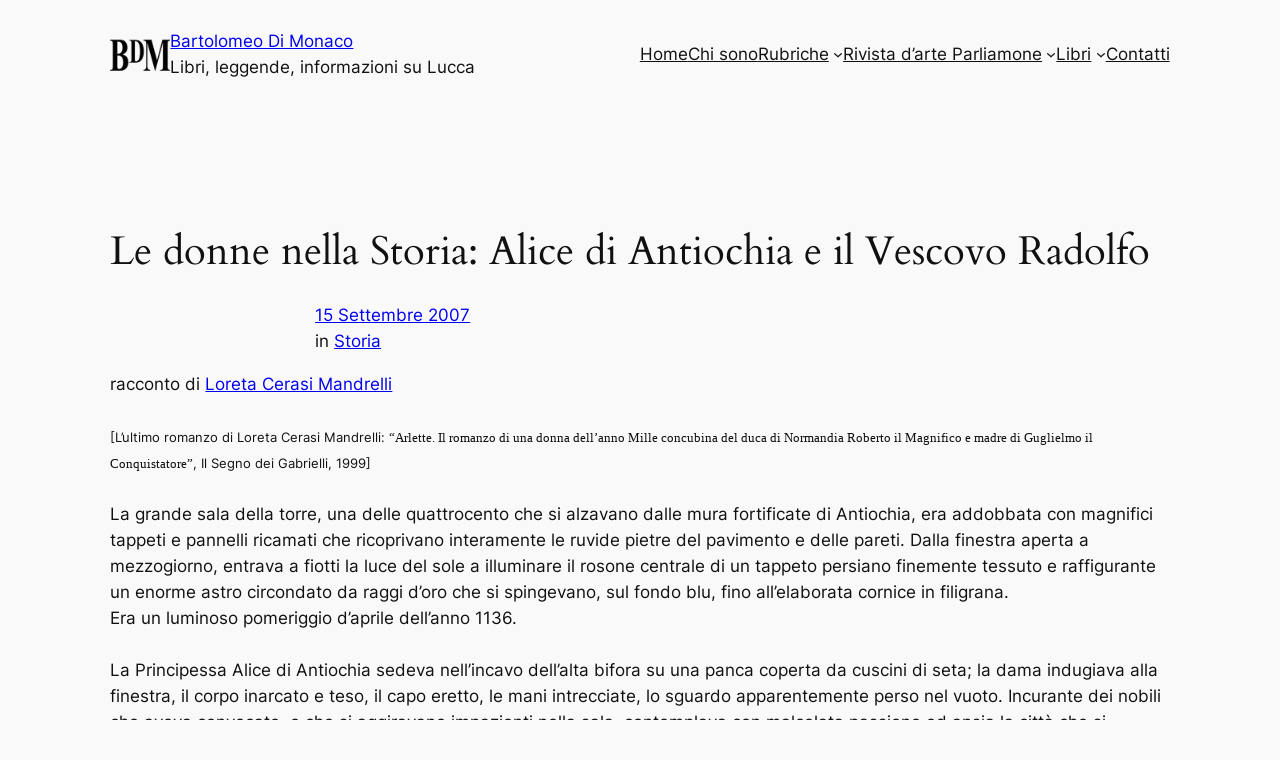

--- FILE ---
content_type: text/html; charset=UTF-8
request_url: https://www.bartolomeodimonaco.it/alice-e-il-vescovo/
body_size: 33696
content:
<!DOCTYPE html>
<html lang="it-IT">
<head>
	<meta charset="UTF-8" />
	<meta name="viewport" content="width=device-width, initial-scale=1" />
<meta name='robots' content='max-image-preview:large' />
<title>Le donne nella Storia: Alice di Antiochia e il Vescovo Radolfo &#8211; Bartolomeo Di Monaco</title>
<link rel="alternate" type="application/rss+xml" title="Bartolomeo Di Monaco &raquo; Feed" href="https://www.bartolomeodimonaco.it/feed/" />
<link rel="alternate" type="application/rss+xml" title="Bartolomeo Di Monaco &raquo; Feed dei commenti" href="https://www.bartolomeodimonaco.it/comments/feed/" />
<link rel="alternate" title="oEmbed (JSON)" type="application/json+oembed" href="https://www.bartolomeodimonaco.it/wp-json/oembed/1.0/embed?url=https%3A%2F%2Fwww.bartolomeodimonaco.it%2Falice-e-il-vescovo%2F" />
<link rel="alternate" title="oEmbed (XML)" type="text/xml+oembed" href="https://www.bartolomeodimonaco.it/wp-json/oembed/1.0/embed?url=https%3A%2F%2Fwww.bartolomeodimonaco.it%2Falice-e-il-vescovo%2F&#038;format=xml" />
<style id='wp-img-auto-sizes-contain-inline-css'>
img:is([sizes=auto i],[sizes^="auto," i]){contain-intrinsic-size:3000px 1500px}
/*# sourceURL=wp-img-auto-sizes-contain-inline-css */
</style>

<style id='wp-block-site-logo-inline-css'>
.wp-block-site-logo{box-sizing:border-box;line-height:0}.wp-block-site-logo a{display:inline-block;line-height:0}.wp-block-site-logo.is-default-size img{height:auto;width:120px}.wp-block-site-logo img{height:auto;max-width:100%}.wp-block-site-logo a,.wp-block-site-logo img{border-radius:inherit}.wp-block-site-logo.aligncenter{margin-left:auto;margin-right:auto;text-align:center}:root :where(.wp-block-site-logo.is-style-rounded){border-radius:9999px}
/*# sourceURL=https://www.bartolomeodimonaco.it/wp-includes/blocks/site-logo/style.min.css */
</style>
<style id='wp-block-site-title-inline-css'>
.wp-block-site-title{box-sizing:border-box}.wp-block-site-title :where(a){color:inherit;font-family:inherit;font-size:inherit;font-style:inherit;font-weight:inherit;letter-spacing:inherit;line-height:inherit;text-decoration:inherit}
/*# sourceURL=https://www.bartolomeodimonaco.it/wp-includes/blocks/site-title/style.min.css */
</style>
<style id='wp-block-site-tagline-inline-css'>
.wp-block-site-tagline{box-sizing:border-box}
/*# sourceURL=https://www.bartolomeodimonaco.it/wp-includes/blocks/site-tagline/style.min.css */
</style>
<style id='wp-block-group-inline-css'>
.wp-block-group{box-sizing:border-box}:where(.wp-block-group.wp-block-group-is-layout-constrained){position:relative}
/*# sourceURL=https://www.bartolomeodimonaco.it/wp-includes/blocks/group/style.min.css */
</style>
<style id='wp-block-navigation-link-inline-css'>
.wp-block-navigation .wp-block-navigation-item__label{overflow-wrap:break-word}.wp-block-navigation .wp-block-navigation-item__description{display:none}.link-ui-tools{outline:1px solid #f0f0f0;padding:8px}.link-ui-block-inserter{padding-top:8px}.link-ui-block-inserter__back{margin-left:8px;text-transform:uppercase}

				.is-style-arrow-link .wp-block-navigation-item__label:after {
					content: "\2197";
					padding-inline-start: 0.25rem;
					vertical-align: middle;
					text-decoration: none;
					display: inline-block;
				}
/*# sourceURL=wp-block-navigation-link-inline-css */
</style>
<style id='wp-block-navigation-inline-css'>
.wp-block-navigation{position:relative}.wp-block-navigation ul{margin-bottom:0;margin-left:0;margin-top:0;padding-left:0}.wp-block-navigation ul,.wp-block-navigation ul li{list-style:none;padding:0}.wp-block-navigation .wp-block-navigation-item{align-items:center;background-color:inherit;display:flex;position:relative}.wp-block-navigation .wp-block-navigation-item .wp-block-navigation__submenu-container:empty{display:none}.wp-block-navigation .wp-block-navigation-item__content{display:block;z-index:1}.wp-block-navigation .wp-block-navigation-item__content.wp-block-navigation-item__content{color:inherit}.wp-block-navigation.has-text-decoration-underline .wp-block-navigation-item__content,.wp-block-navigation.has-text-decoration-underline .wp-block-navigation-item__content:active,.wp-block-navigation.has-text-decoration-underline .wp-block-navigation-item__content:focus{text-decoration:underline}.wp-block-navigation.has-text-decoration-line-through .wp-block-navigation-item__content,.wp-block-navigation.has-text-decoration-line-through .wp-block-navigation-item__content:active,.wp-block-navigation.has-text-decoration-line-through .wp-block-navigation-item__content:focus{text-decoration:line-through}.wp-block-navigation :where(a),.wp-block-navigation :where(a:active),.wp-block-navigation :where(a:focus){text-decoration:none}.wp-block-navigation .wp-block-navigation__submenu-icon{align-self:center;background-color:inherit;border:none;color:currentColor;display:inline-block;font-size:inherit;height:.6em;line-height:0;margin-left:.25em;padding:0;width:.6em}.wp-block-navigation .wp-block-navigation__submenu-icon svg{display:inline-block;stroke:currentColor;height:inherit;margin-top:.075em;width:inherit}.wp-block-navigation{--navigation-layout-justification-setting:flex-start;--navigation-layout-direction:row;--navigation-layout-wrap:wrap;--navigation-layout-justify:flex-start;--navigation-layout-align:center}.wp-block-navigation.is-vertical{--navigation-layout-direction:column;--navigation-layout-justify:initial;--navigation-layout-align:flex-start}.wp-block-navigation.no-wrap{--navigation-layout-wrap:nowrap}.wp-block-navigation.items-justified-center{--navigation-layout-justification-setting:center;--navigation-layout-justify:center}.wp-block-navigation.items-justified-center.is-vertical{--navigation-layout-align:center}.wp-block-navigation.items-justified-right{--navigation-layout-justification-setting:flex-end;--navigation-layout-justify:flex-end}.wp-block-navigation.items-justified-right.is-vertical{--navigation-layout-align:flex-end}.wp-block-navigation.items-justified-space-between{--navigation-layout-justification-setting:space-between;--navigation-layout-justify:space-between}.wp-block-navigation .has-child .wp-block-navigation__submenu-container{align-items:normal;background-color:inherit;color:inherit;display:flex;flex-direction:column;opacity:0;position:absolute;z-index:2}@media not (prefers-reduced-motion){.wp-block-navigation .has-child .wp-block-navigation__submenu-container{transition:opacity .1s linear}}.wp-block-navigation .has-child .wp-block-navigation__submenu-container{height:0;overflow:hidden;visibility:hidden;width:0}.wp-block-navigation .has-child .wp-block-navigation__submenu-container>.wp-block-navigation-item>.wp-block-navigation-item__content{display:flex;flex-grow:1;padding:.5em 1em}.wp-block-navigation .has-child .wp-block-navigation__submenu-container>.wp-block-navigation-item>.wp-block-navigation-item__content .wp-block-navigation__submenu-icon{margin-left:auto;margin-right:0}.wp-block-navigation .has-child .wp-block-navigation__submenu-container .wp-block-navigation-item__content{margin:0}.wp-block-navigation .has-child .wp-block-navigation__submenu-container{left:-1px;top:100%}@media (min-width:782px){.wp-block-navigation .has-child .wp-block-navigation__submenu-container .wp-block-navigation__submenu-container{left:100%;top:-1px}.wp-block-navigation .has-child .wp-block-navigation__submenu-container .wp-block-navigation__submenu-container:before{background:#0000;content:"";display:block;height:100%;position:absolute;right:100%;width:.5em}.wp-block-navigation .has-child .wp-block-navigation__submenu-container .wp-block-navigation__submenu-icon{margin-right:.25em}.wp-block-navigation .has-child .wp-block-navigation__submenu-container .wp-block-navigation__submenu-icon svg{transform:rotate(-90deg)}}.wp-block-navigation .has-child .wp-block-navigation-submenu__toggle[aria-expanded=true]~.wp-block-navigation__submenu-container,.wp-block-navigation .has-child:not(.open-on-click):hover>.wp-block-navigation__submenu-container,.wp-block-navigation .has-child:not(.open-on-click):not(.open-on-hover-click):focus-within>.wp-block-navigation__submenu-container{height:auto;min-width:200px;opacity:1;overflow:visible;visibility:visible;width:auto}.wp-block-navigation.has-background .has-child .wp-block-navigation__submenu-container{left:0;top:100%}@media (min-width:782px){.wp-block-navigation.has-background .has-child .wp-block-navigation__submenu-container .wp-block-navigation__submenu-container{left:100%;top:0}}.wp-block-navigation-submenu{display:flex;position:relative}.wp-block-navigation-submenu .wp-block-navigation__submenu-icon svg{stroke:currentColor}button.wp-block-navigation-item__content{background-color:initial;border:none;color:currentColor;font-family:inherit;font-size:inherit;font-style:inherit;font-weight:inherit;letter-spacing:inherit;line-height:inherit;text-align:left;text-transform:inherit}.wp-block-navigation-submenu__toggle{cursor:pointer}.wp-block-navigation-submenu__toggle[aria-expanded=true]+.wp-block-navigation__submenu-icon>svg,.wp-block-navigation-submenu__toggle[aria-expanded=true]>svg{transform:rotate(180deg)}.wp-block-navigation-item.open-on-click .wp-block-navigation-submenu__toggle{padding-left:0;padding-right:.85em}.wp-block-navigation-item.open-on-click .wp-block-navigation-submenu__toggle+.wp-block-navigation__submenu-icon{margin-left:-.6em;pointer-events:none}.wp-block-navigation-item.open-on-click button.wp-block-navigation-item__content:not(.wp-block-navigation-submenu__toggle){padding:0}.wp-block-navigation .wp-block-page-list,.wp-block-navigation__container,.wp-block-navigation__responsive-close,.wp-block-navigation__responsive-container,.wp-block-navigation__responsive-container-content,.wp-block-navigation__responsive-dialog{gap:inherit}:where(.wp-block-navigation.has-background .wp-block-navigation-item a:not(.wp-element-button)),:where(.wp-block-navigation.has-background .wp-block-navigation-submenu a:not(.wp-element-button)){padding:.5em 1em}:where(.wp-block-navigation .wp-block-navigation__submenu-container .wp-block-navigation-item a:not(.wp-element-button)),:where(.wp-block-navigation .wp-block-navigation__submenu-container .wp-block-navigation-submenu a:not(.wp-element-button)),:where(.wp-block-navigation .wp-block-navigation__submenu-container .wp-block-navigation-submenu button.wp-block-navigation-item__content),:where(.wp-block-navigation .wp-block-navigation__submenu-container .wp-block-pages-list__item button.wp-block-navigation-item__content){padding:.5em 1em}.wp-block-navigation.items-justified-right .wp-block-navigation__container .has-child .wp-block-navigation__submenu-container,.wp-block-navigation.items-justified-right .wp-block-page-list>.has-child .wp-block-navigation__submenu-container,.wp-block-navigation.items-justified-space-between .wp-block-page-list>.has-child:last-child .wp-block-navigation__submenu-container,.wp-block-navigation.items-justified-space-between>.wp-block-navigation__container>.has-child:last-child .wp-block-navigation__submenu-container{left:auto;right:0}.wp-block-navigation.items-justified-right .wp-block-navigation__container .has-child .wp-block-navigation__submenu-container .wp-block-navigation__submenu-container,.wp-block-navigation.items-justified-right .wp-block-page-list>.has-child .wp-block-navigation__submenu-container .wp-block-navigation__submenu-container,.wp-block-navigation.items-justified-space-between .wp-block-page-list>.has-child:last-child .wp-block-navigation__submenu-container .wp-block-navigation__submenu-container,.wp-block-navigation.items-justified-space-between>.wp-block-navigation__container>.has-child:last-child .wp-block-navigation__submenu-container .wp-block-navigation__submenu-container{left:-1px;right:-1px}@media (min-width:782px){.wp-block-navigation.items-justified-right .wp-block-navigation__container .has-child .wp-block-navigation__submenu-container .wp-block-navigation__submenu-container,.wp-block-navigation.items-justified-right .wp-block-page-list>.has-child .wp-block-navigation__submenu-container .wp-block-navigation__submenu-container,.wp-block-navigation.items-justified-space-between .wp-block-page-list>.has-child:last-child .wp-block-navigation__submenu-container .wp-block-navigation__submenu-container,.wp-block-navigation.items-justified-space-between>.wp-block-navigation__container>.has-child:last-child .wp-block-navigation__submenu-container .wp-block-navigation__submenu-container{left:auto;right:100%}}.wp-block-navigation:not(.has-background) .wp-block-navigation__submenu-container{background-color:#fff;border:1px solid #00000026}.wp-block-navigation.has-background .wp-block-navigation__submenu-container{background-color:inherit}.wp-block-navigation:not(.has-text-color) .wp-block-navigation__submenu-container{color:#000}.wp-block-navigation__container{align-items:var(--navigation-layout-align,initial);display:flex;flex-direction:var(--navigation-layout-direction,initial);flex-wrap:var(--navigation-layout-wrap,wrap);justify-content:var(--navigation-layout-justify,initial);list-style:none;margin:0;padding-left:0}.wp-block-navigation__container .is-responsive{display:none}.wp-block-navigation__container:only-child,.wp-block-page-list:only-child{flex-grow:1}@keyframes overlay-menu__fade-in-animation{0%{opacity:0;transform:translateY(.5em)}to{opacity:1;transform:translateY(0)}}.wp-block-navigation__responsive-container{bottom:0;display:none;left:0;position:fixed;right:0;top:0}.wp-block-navigation__responsive-container :where(.wp-block-navigation-item a){color:inherit}.wp-block-navigation__responsive-container .wp-block-navigation__responsive-container-content{align-items:var(--navigation-layout-align,initial);display:flex;flex-direction:var(--navigation-layout-direction,initial);flex-wrap:var(--navigation-layout-wrap,wrap);justify-content:var(--navigation-layout-justify,initial)}.wp-block-navigation__responsive-container:not(.is-menu-open.is-menu-open){background-color:inherit!important;color:inherit!important}.wp-block-navigation__responsive-container.is-menu-open{background-color:inherit;display:flex;flex-direction:column}@media not (prefers-reduced-motion){.wp-block-navigation__responsive-container.is-menu-open{animation:overlay-menu__fade-in-animation .1s ease-out;animation-fill-mode:forwards}}.wp-block-navigation__responsive-container.is-menu-open{overflow:auto;padding:clamp(1rem,var(--wp--style--root--padding-top),20rem) clamp(1rem,var(--wp--style--root--padding-right),20rem) clamp(1rem,var(--wp--style--root--padding-bottom),20rem) clamp(1rem,var(--wp--style--root--padding-left),20rem);z-index:100000}.wp-block-navigation__responsive-container.is-menu-open .wp-block-navigation__responsive-container-content{align-items:var(--navigation-layout-justification-setting,inherit);display:flex;flex-direction:column;flex-wrap:nowrap;overflow:visible;padding-top:calc(2rem + 24px)}.wp-block-navigation__responsive-container.is-menu-open .wp-block-navigation__responsive-container-content,.wp-block-navigation__responsive-container.is-menu-open .wp-block-navigation__responsive-container-content .wp-block-navigation__container,.wp-block-navigation__responsive-container.is-menu-open .wp-block-navigation__responsive-container-content .wp-block-page-list{justify-content:flex-start}.wp-block-navigation__responsive-container.is-menu-open .wp-block-navigation__responsive-container-content .wp-block-navigation__submenu-icon{display:none}.wp-block-navigation__responsive-container.is-menu-open .wp-block-navigation__responsive-container-content .has-child .wp-block-navigation__submenu-container{border:none;height:auto;min-width:200px;opacity:1;overflow:initial;padding-left:2rem;padding-right:2rem;position:static;visibility:visible;width:auto}.wp-block-navigation__responsive-container.is-menu-open .wp-block-navigation__responsive-container-content .wp-block-navigation__container,.wp-block-navigation__responsive-container.is-menu-open .wp-block-navigation__responsive-container-content .wp-block-navigation__submenu-container{gap:inherit}.wp-block-navigation__responsive-container.is-menu-open .wp-block-navigation__responsive-container-content .wp-block-navigation__submenu-container{padding-top:var(--wp--style--block-gap,2em)}.wp-block-navigation__responsive-container.is-menu-open .wp-block-navigation__responsive-container-content .wp-block-navigation-item__content{padding:0}.wp-block-navigation__responsive-container.is-menu-open .wp-block-navigation__responsive-container-content .wp-block-navigation-item,.wp-block-navigation__responsive-container.is-menu-open .wp-block-navigation__responsive-container-content .wp-block-navigation__container,.wp-block-navigation__responsive-container.is-menu-open .wp-block-navigation__responsive-container-content .wp-block-page-list{align-items:var(--navigation-layout-justification-setting,initial);display:flex;flex-direction:column}.wp-block-navigation__responsive-container.is-menu-open .wp-block-navigation-item,.wp-block-navigation__responsive-container.is-menu-open .wp-block-navigation-item .wp-block-navigation__submenu-container,.wp-block-navigation__responsive-container.is-menu-open .wp-block-navigation__container,.wp-block-navigation__responsive-container.is-menu-open .wp-block-page-list{background:#0000!important;color:inherit!important}.wp-block-navigation__responsive-container.is-menu-open .wp-block-navigation__submenu-container.wp-block-navigation__submenu-container.wp-block-navigation__submenu-container.wp-block-navigation__submenu-container{left:auto;right:auto}@media (min-width:600px){.wp-block-navigation__responsive-container:not(.hidden-by-default):not(.is-menu-open){background-color:inherit;display:block;position:relative;width:100%;z-index:auto}.wp-block-navigation__responsive-container:not(.hidden-by-default):not(.is-menu-open) .wp-block-navigation__responsive-container-close{display:none}.wp-block-navigation__responsive-container.is-menu-open .wp-block-navigation__submenu-container.wp-block-navigation__submenu-container.wp-block-navigation__submenu-container.wp-block-navigation__submenu-container{left:0}}.wp-block-navigation:not(.has-background) .wp-block-navigation__responsive-container.is-menu-open{background-color:#fff}.wp-block-navigation:not(.has-text-color) .wp-block-navigation__responsive-container.is-menu-open{color:#000}.wp-block-navigation__toggle_button_label{font-size:1rem;font-weight:700}.wp-block-navigation__responsive-container-close,.wp-block-navigation__responsive-container-open{background:#0000;border:none;color:currentColor;cursor:pointer;margin:0;padding:0;text-transform:inherit;vertical-align:middle}.wp-block-navigation__responsive-container-close svg,.wp-block-navigation__responsive-container-open svg{fill:currentColor;display:block;height:24px;pointer-events:none;width:24px}.wp-block-navigation__responsive-container-open{display:flex}.wp-block-navigation__responsive-container-open.wp-block-navigation__responsive-container-open.wp-block-navigation__responsive-container-open{font-family:inherit;font-size:inherit;font-weight:inherit}@media (min-width:600px){.wp-block-navigation__responsive-container-open:not(.always-shown){display:none}}.wp-block-navigation__responsive-container-close{position:absolute;right:0;top:0;z-index:2}.wp-block-navigation__responsive-container-close.wp-block-navigation__responsive-container-close.wp-block-navigation__responsive-container-close{font-family:inherit;font-size:inherit;font-weight:inherit}.wp-block-navigation__responsive-close{width:100%}.has-modal-open .wp-block-navigation__responsive-close{margin-left:auto;margin-right:auto;max-width:var(--wp--style--global--wide-size,100%)}.wp-block-navigation__responsive-close:focus{outline:none}.is-menu-open .wp-block-navigation__responsive-close,.is-menu-open .wp-block-navigation__responsive-container-content,.is-menu-open .wp-block-navigation__responsive-dialog{box-sizing:border-box}.wp-block-navigation__responsive-dialog{position:relative}.has-modal-open .admin-bar .is-menu-open .wp-block-navigation__responsive-dialog{margin-top:46px}@media (min-width:782px){.has-modal-open .admin-bar .is-menu-open .wp-block-navigation__responsive-dialog{margin-top:32px}}html.has-modal-open{overflow:hidden}
/*# sourceURL=https://www.bartolomeodimonaco.it/wp-includes/blocks/navigation/style.min.css */
</style>
<style id='wp-block-post-title-inline-css'>
.wp-block-post-title{box-sizing:border-box;word-break:break-word}.wp-block-post-title :where(a){display:inline-block;font-family:inherit;font-size:inherit;font-style:inherit;font-weight:inherit;letter-spacing:inherit;line-height:inherit;text-decoration:inherit}
/*# sourceURL=https://www.bartolomeodimonaco.it/wp-includes/blocks/post-title/style.min.css */
</style>
<style id='wp-block-post-date-inline-css'>
.wp-block-post-date{box-sizing:border-box}
/*# sourceURL=https://www.bartolomeodimonaco.it/wp-includes/blocks/post-date/style.min.css */
</style>
<style id='wp-block-post-terms-inline-css'>
.wp-block-post-terms{box-sizing:border-box}.wp-block-post-terms .wp-block-post-terms__separator{white-space:pre-wrap}

				.is-style-pill a,
				.is-style-pill span:not([class], [data-rich-text-placeholder]) {
					display: inline-block;
					background-color: var(--wp--preset--color--base-2);
					padding: 0.375rem 0.875rem;
					border-radius: var(--wp--preset--spacing--20);
				}

				.is-style-pill a:hover {
					background-color: var(--wp--preset--color--contrast-3);
				}
/*# sourceURL=wp-block-post-terms-inline-css */
</style>
<style id='wp-block-post-content-inline-css'>
.wp-block-post-content{display:flow-root}
/*# sourceURL=https://www.bartolomeodimonaco.it/wp-includes/blocks/post-content/style.min.css */
</style>
<style id='wp-block-spacer-inline-css'>
.wp-block-spacer{clear:both}
/*# sourceURL=https://www.bartolomeodimonaco.it/wp-includes/blocks/spacer/style.min.css */
</style>
<style id='wp-block-separator-inline-css'>
@charset "UTF-8";.wp-block-separator{border:none;border-top:2px solid}:root :where(.wp-block-separator.is-style-dots){height:auto;line-height:1;text-align:center}:root :where(.wp-block-separator.is-style-dots):before{color:currentColor;content:"···";font-family:serif;font-size:1.5em;letter-spacing:2em;padding-left:2em}.wp-block-separator.is-style-dots{background:none!important;border:none!important}
/*# sourceURL=https://www.bartolomeodimonaco.it/wp-includes/blocks/separator/style.min.css */
</style>
<style id='wp-block-post-navigation-link-inline-css'>
.wp-block-post-navigation-link .wp-block-post-navigation-link__arrow-previous{display:inline-block;margin-right:1ch}.wp-block-post-navigation-link .wp-block-post-navigation-link__arrow-previous:not(.is-arrow-chevron){transform:scaleX(1)}.wp-block-post-navigation-link .wp-block-post-navigation-link__arrow-next{display:inline-block;margin-left:1ch}.wp-block-post-navigation-link .wp-block-post-navigation-link__arrow-next:not(.is-arrow-chevron){transform:scaleX(1)}.wp-block-post-navigation-link.has-text-align-left[style*="writing-mode: vertical-lr"],.wp-block-post-navigation-link.has-text-align-right[style*="writing-mode: vertical-rl"]{rotate:180deg}
/*# sourceURL=https://www.bartolomeodimonaco.it/wp-includes/blocks/post-navigation-link/style.min.css */
</style>
<style id='wp-block-search-inline-css'>
.wp-block-search__button{margin-left:10px;word-break:normal}.wp-block-search__button.has-icon{line-height:0}.wp-block-search__button svg{height:1.25em;min-height:24px;min-width:24px;width:1.25em;fill:currentColor;vertical-align:text-bottom}:where(.wp-block-search__button){border:1px solid #ccc;padding:6px 10px}.wp-block-search__inside-wrapper{display:flex;flex:auto;flex-wrap:nowrap;max-width:100%}.wp-block-search__label{width:100%}.wp-block-search.wp-block-search__button-only .wp-block-search__button{box-sizing:border-box;display:flex;flex-shrink:0;justify-content:center;margin-left:0;max-width:100%}.wp-block-search.wp-block-search__button-only .wp-block-search__inside-wrapper{min-width:0!important;transition-property:width}.wp-block-search.wp-block-search__button-only .wp-block-search__input{flex-basis:100%;transition-duration:.3s}.wp-block-search.wp-block-search__button-only.wp-block-search__searchfield-hidden,.wp-block-search.wp-block-search__button-only.wp-block-search__searchfield-hidden .wp-block-search__inside-wrapper{overflow:hidden}.wp-block-search.wp-block-search__button-only.wp-block-search__searchfield-hidden .wp-block-search__input{border-left-width:0!important;border-right-width:0!important;flex-basis:0;flex-grow:0;margin:0;min-width:0!important;padding-left:0!important;padding-right:0!important;width:0!important}:where(.wp-block-search__input){appearance:none;border:1px solid #949494;flex-grow:1;font-family:inherit;font-size:inherit;font-style:inherit;font-weight:inherit;letter-spacing:inherit;line-height:inherit;margin-left:0;margin-right:0;min-width:3rem;padding:8px;text-decoration:unset!important;text-transform:inherit}:where(.wp-block-search__button-inside .wp-block-search__inside-wrapper){background-color:#fff;border:1px solid #949494;box-sizing:border-box;padding:4px}:where(.wp-block-search__button-inside .wp-block-search__inside-wrapper) .wp-block-search__input{border:none;border-radius:0;padding:0 4px}:where(.wp-block-search__button-inside .wp-block-search__inside-wrapper) .wp-block-search__input:focus{outline:none}:where(.wp-block-search__button-inside .wp-block-search__inside-wrapper) :where(.wp-block-search__button){padding:4px 8px}.wp-block-search.aligncenter .wp-block-search__inside-wrapper{margin:auto}.wp-block[data-align=right] .wp-block-search.wp-block-search__button-only .wp-block-search__inside-wrapper{float:right}
/*# sourceURL=https://www.bartolomeodimonaco.it/wp-includes/blocks/search/style.min.css */
</style>
<style id='wp-block-columns-inline-css'>
.wp-block-columns{box-sizing:border-box;display:flex;flex-wrap:wrap!important}@media (min-width:782px){.wp-block-columns{flex-wrap:nowrap!important}}.wp-block-columns{align-items:normal!important}.wp-block-columns.are-vertically-aligned-top{align-items:flex-start}.wp-block-columns.are-vertically-aligned-center{align-items:center}.wp-block-columns.are-vertically-aligned-bottom{align-items:flex-end}@media (max-width:781px){.wp-block-columns:not(.is-not-stacked-on-mobile)>.wp-block-column{flex-basis:100%!important}}@media (min-width:782px){.wp-block-columns:not(.is-not-stacked-on-mobile)>.wp-block-column{flex-basis:0;flex-grow:1}.wp-block-columns:not(.is-not-stacked-on-mobile)>.wp-block-column[style*=flex-basis]{flex-grow:0}}.wp-block-columns.is-not-stacked-on-mobile{flex-wrap:nowrap!important}.wp-block-columns.is-not-stacked-on-mobile>.wp-block-column{flex-basis:0;flex-grow:1}.wp-block-columns.is-not-stacked-on-mobile>.wp-block-column[style*=flex-basis]{flex-grow:0}:where(.wp-block-columns){margin-bottom:1.75em}:where(.wp-block-columns.has-background){padding:1.25em 2.375em}.wp-block-column{flex-grow:1;min-width:0;overflow-wrap:break-word;word-break:break-word}.wp-block-column.is-vertically-aligned-top{align-self:flex-start}.wp-block-column.is-vertically-aligned-center{align-self:center}.wp-block-column.is-vertically-aligned-bottom{align-self:flex-end}.wp-block-column.is-vertically-aligned-stretch{align-self:stretch}.wp-block-column.is-vertically-aligned-bottom,.wp-block-column.is-vertically-aligned-center,.wp-block-column.is-vertically-aligned-top{width:100%}
/*# sourceURL=https://www.bartolomeodimonaco.it/wp-includes/blocks/columns/style.min.css */
</style>
<style id='wp-block-paragraph-inline-css'>
.is-small-text{font-size:.875em}.is-regular-text{font-size:1em}.is-large-text{font-size:2.25em}.is-larger-text{font-size:3em}.has-drop-cap:not(:focus):first-letter{float:left;font-size:8.4em;font-style:normal;font-weight:100;line-height:.68;margin:.05em .1em 0 0;text-transform:uppercase}body.rtl .has-drop-cap:not(:focus):first-letter{float:none;margin-left:.1em}p.has-drop-cap.has-background{overflow:hidden}:root :where(p.has-background){padding:1.25em 2.375em}:where(p.has-text-color:not(.has-link-color)) a{color:inherit}p.has-text-align-left[style*="writing-mode:vertical-lr"],p.has-text-align-right[style*="writing-mode:vertical-rl"]{rotate:180deg}
/*# sourceURL=https://www.bartolomeodimonaco.it/wp-includes/blocks/paragraph/style.min.css */
</style>
<style id='wp-emoji-styles-inline-css'>

	img.wp-smiley, img.emoji {
		display: inline !important;
		border: none !important;
		box-shadow: none !important;
		height: 1em !important;
		width: 1em !important;
		margin: 0 0.07em !important;
		vertical-align: -0.1em !important;
		background: none !important;
		padding: 0 !important;
	}
/*# sourceURL=wp-emoji-styles-inline-css */
</style>
<style id='wp-block-library-inline-css'>
:root{--wp-block-synced-color:#7a00df;--wp-block-synced-color--rgb:122,0,223;--wp-bound-block-color:var(--wp-block-synced-color);--wp-editor-canvas-background:#ddd;--wp-admin-theme-color:#007cba;--wp-admin-theme-color--rgb:0,124,186;--wp-admin-theme-color-darker-10:#006ba1;--wp-admin-theme-color-darker-10--rgb:0,107,160.5;--wp-admin-theme-color-darker-20:#005a87;--wp-admin-theme-color-darker-20--rgb:0,90,135;--wp-admin-border-width-focus:2px}@media (min-resolution:192dpi){:root{--wp-admin-border-width-focus:1.5px}}.wp-element-button{cursor:pointer}:root .has-very-light-gray-background-color{background-color:#eee}:root .has-very-dark-gray-background-color{background-color:#313131}:root .has-very-light-gray-color{color:#eee}:root .has-very-dark-gray-color{color:#313131}:root .has-vivid-green-cyan-to-vivid-cyan-blue-gradient-background{background:linear-gradient(135deg,#00d084,#0693e3)}:root .has-purple-crush-gradient-background{background:linear-gradient(135deg,#34e2e4,#4721fb 50%,#ab1dfe)}:root .has-hazy-dawn-gradient-background{background:linear-gradient(135deg,#faaca8,#dad0ec)}:root .has-subdued-olive-gradient-background{background:linear-gradient(135deg,#fafae1,#67a671)}:root .has-atomic-cream-gradient-background{background:linear-gradient(135deg,#fdd79a,#004a59)}:root .has-nightshade-gradient-background{background:linear-gradient(135deg,#330968,#31cdcf)}:root .has-midnight-gradient-background{background:linear-gradient(135deg,#020381,#2874fc)}:root{--wp--preset--font-size--normal:16px;--wp--preset--font-size--huge:42px}.has-regular-font-size{font-size:1em}.has-larger-font-size{font-size:2.625em}.has-normal-font-size{font-size:var(--wp--preset--font-size--normal)}.has-huge-font-size{font-size:var(--wp--preset--font-size--huge)}.has-text-align-center{text-align:center}.has-text-align-left{text-align:left}.has-text-align-right{text-align:right}.has-fit-text{white-space:nowrap!important}#end-resizable-editor-section{display:none}.aligncenter{clear:both}.items-justified-left{justify-content:flex-start}.items-justified-center{justify-content:center}.items-justified-right{justify-content:flex-end}.items-justified-space-between{justify-content:space-between}.screen-reader-text{border:0;clip-path:inset(50%);height:1px;margin:-1px;overflow:hidden;padding:0;position:absolute;width:1px;word-wrap:normal!important}.screen-reader-text:focus{background-color:#ddd;clip-path:none;color:#444;display:block;font-size:1em;height:auto;left:5px;line-height:normal;padding:15px 23px 14px;text-decoration:none;top:5px;width:auto;z-index:100000}html :where(.has-border-color){border-style:solid}html :where([style*=border-top-color]){border-top-style:solid}html :where([style*=border-right-color]){border-right-style:solid}html :where([style*=border-bottom-color]){border-bottom-style:solid}html :where([style*=border-left-color]){border-left-style:solid}html :where([style*=border-width]){border-style:solid}html :where([style*=border-top-width]){border-top-style:solid}html :where([style*=border-right-width]){border-right-style:solid}html :where([style*=border-bottom-width]){border-bottom-style:solid}html :where([style*=border-left-width]){border-left-style:solid}html :where(img[class*=wp-image-]){height:auto;max-width:100%}:where(figure){margin:0 0 1em}html :where(.is-position-sticky){--wp-admin--admin-bar--position-offset:var(--wp-admin--admin-bar--height,0px)}@media screen and (max-width:600px){html :where(.is-position-sticky){--wp-admin--admin-bar--position-offset:0px}}
/*# sourceURL=/wp-includes/css/dist/block-library/common.min.css */
</style>
<style id='global-styles-inline-css'>
:root{--wp--preset--aspect-ratio--square: 1;--wp--preset--aspect-ratio--4-3: 4/3;--wp--preset--aspect-ratio--3-4: 3/4;--wp--preset--aspect-ratio--3-2: 3/2;--wp--preset--aspect-ratio--2-3: 2/3;--wp--preset--aspect-ratio--16-9: 16/9;--wp--preset--aspect-ratio--9-16: 9/16;--wp--preset--color--black: #000000;--wp--preset--color--cyan-bluish-gray: #abb8c3;--wp--preset--color--white: #ffffff;--wp--preset--color--pale-pink: #f78da7;--wp--preset--color--vivid-red: #cf2e2e;--wp--preset--color--luminous-vivid-orange: #ff6900;--wp--preset--color--luminous-vivid-amber: #fcb900;--wp--preset--color--light-green-cyan: #7bdcb5;--wp--preset--color--vivid-green-cyan: #00d084;--wp--preset--color--pale-cyan-blue: #8ed1fc;--wp--preset--color--vivid-cyan-blue: #0693e3;--wp--preset--color--vivid-purple: #9b51e0;--wp--preset--color--base: #f9f9f9;--wp--preset--color--base-2: #ffffff;--wp--preset--color--contrast: #111111;--wp--preset--color--contrast-2: #636363;--wp--preset--color--contrast-3: #A4A4A4;--wp--preset--color--accent: #cfcabe;--wp--preset--color--accent-2: #c2a990;--wp--preset--color--accent-3: #d8613c;--wp--preset--color--accent-4: #b1c5a4;--wp--preset--color--accent-5: #b5bdbc;--wp--preset--gradient--vivid-cyan-blue-to-vivid-purple: linear-gradient(135deg,rgb(6,147,227) 0%,rgb(155,81,224) 100%);--wp--preset--gradient--light-green-cyan-to-vivid-green-cyan: linear-gradient(135deg,rgb(122,220,180) 0%,rgb(0,208,130) 100%);--wp--preset--gradient--luminous-vivid-amber-to-luminous-vivid-orange: linear-gradient(135deg,rgb(252,185,0) 0%,rgb(255,105,0) 100%);--wp--preset--gradient--luminous-vivid-orange-to-vivid-red: linear-gradient(135deg,rgb(255,105,0) 0%,rgb(207,46,46) 100%);--wp--preset--gradient--very-light-gray-to-cyan-bluish-gray: linear-gradient(135deg,rgb(238,238,238) 0%,rgb(169,184,195) 100%);--wp--preset--gradient--cool-to-warm-spectrum: linear-gradient(135deg,rgb(74,234,220) 0%,rgb(151,120,209) 20%,rgb(207,42,186) 40%,rgb(238,44,130) 60%,rgb(251,105,98) 80%,rgb(254,248,76) 100%);--wp--preset--gradient--blush-light-purple: linear-gradient(135deg,rgb(255,206,236) 0%,rgb(152,150,240) 100%);--wp--preset--gradient--blush-bordeaux: linear-gradient(135deg,rgb(254,205,165) 0%,rgb(254,45,45) 50%,rgb(107,0,62) 100%);--wp--preset--gradient--luminous-dusk: linear-gradient(135deg,rgb(255,203,112) 0%,rgb(199,81,192) 50%,rgb(65,88,208) 100%);--wp--preset--gradient--pale-ocean: linear-gradient(135deg,rgb(255,245,203) 0%,rgb(182,227,212) 50%,rgb(51,167,181) 100%);--wp--preset--gradient--electric-grass: linear-gradient(135deg,rgb(202,248,128) 0%,rgb(113,206,126) 100%);--wp--preset--gradient--midnight: linear-gradient(135deg,rgb(2,3,129) 0%,rgb(40,116,252) 100%);--wp--preset--gradient--gradient-1: linear-gradient(to bottom, #cfcabe 0%, #F9F9F9 100%);--wp--preset--gradient--gradient-2: linear-gradient(to bottom, #C2A990 0%, #F9F9F9 100%);--wp--preset--gradient--gradient-3: linear-gradient(to bottom, #D8613C 0%, #F9F9F9 100%);--wp--preset--gradient--gradient-4: linear-gradient(to bottom, #B1C5A4 0%, #F9F9F9 100%);--wp--preset--gradient--gradient-5: linear-gradient(to bottom, #B5BDBC 0%, #F9F9F9 100%);--wp--preset--gradient--gradient-6: linear-gradient(to bottom, #A4A4A4 0%, #F9F9F9 100%);--wp--preset--gradient--gradient-7: linear-gradient(to bottom, #cfcabe 50%, #F9F9F9 50%);--wp--preset--gradient--gradient-8: linear-gradient(to bottom, #C2A990 50%, #F9F9F9 50%);--wp--preset--gradient--gradient-9: linear-gradient(to bottom, #D8613C 50%, #F9F9F9 50%);--wp--preset--gradient--gradient-10: linear-gradient(to bottom, #B1C5A4 50%, #F9F9F9 50%);--wp--preset--gradient--gradient-11: linear-gradient(to bottom, #B5BDBC 50%, #F9F9F9 50%);--wp--preset--gradient--gradient-12: linear-gradient(to bottom, #A4A4A4 50%, #F9F9F9 50%);--wp--preset--font-size--small: 0.9rem;--wp--preset--font-size--medium: 1.05rem;--wp--preset--font-size--large: clamp(1.39rem, 1.39rem + ((1vw - 0.2rem) * 0.767), 1.85rem);--wp--preset--font-size--x-large: clamp(1.85rem, 1.85rem + ((1vw - 0.2rem) * 1.083), 2.5rem);--wp--preset--font-size--xx-large: clamp(2.5rem, 2.5rem + ((1vw - 0.2rem) * 1.283), 3.27rem);--wp--preset--font-family--body: "Inter", sans-serif;--wp--preset--font-family--heading: Cardo;--wp--preset--font-family--system-sans-serif: -apple-system, BlinkMacSystemFont, avenir next, avenir, segoe ui, helvetica neue, helvetica, Cantarell, Ubuntu, roboto, noto, arial, sans-serif;--wp--preset--font-family--system-serif: Iowan Old Style, Apple Garamond, Baskerville, Times New Roman, Droid Serif, Times, Source Serif Pro, serif, Apple Color Emoji, Segoe UI Emoji, Segoe UI Symbol;--wp--preset--spacing--20: min(1.5rem, 2vw);--wp--preset--spacing--30: min(2.5rem, 3vw);--wp--preset--spacing--40: min(4rem, 5vw);--wp--preset--spacing--50: min(6.5rem, 8vw);--wp--preset--spacing--60: min(10.5rem, 13vw);--wp--preset--spacing--70: 3.38rem;--wp--preset--spacing--80: 5.06rem;--wp--preset--spacing--10: 1rem;--wp--preset--shadow--natural: 6px 6px 9px rgba(0, 0, 0, 0.2);--wp--preset--shadow--deep: 12px 12px 50px rgba(0, 0, 0, 0.4);--wp--preset--shadow--sharp: 6px 6px 0px rgba(0, 0, 0, 0.2);--wp--preset--shadow--outlined: 6px 6px 0px -3px rgb(255, 255, 255), 6px 6px rgb(0, 0, 0);--wp--preset--shadow--crisp: 6px 6px 0px rgb(0, 0, 0);}:root { --wp--style--global--content-size: 620px;--wp--style--global--wide-size: 1280px; }:where(body) { margin: 0; }.wp-site-blocks { padding-top: var(--wp--style--root--padding-top); padding-bottom: var(--wp--style--root--padding-bottom); }.has-global-padding { padding-right: var(--wp--style--root--padding-right); padding-left: var(--wp--style--root--padding-left); }.has-global-padding > .alignfull { margin-right: calc(var(--wp--style--root--padding-right) * -1); margin-left: calc(var(--wp--style--root--padding-left) * -1); }.has-global-padding :where(:not(.alignfull.is-layout-flow) > .has-global-padding:not(.wp-block-block, .alignfull)) { padding-right: 0; padding-left: 0; }.has-global-padding :where(:not(.alignfull.is-layout-flow) > .has-global-padding:not(.wp-block-block, .alignfull)) > .alignfull { margin-left: 0; margin-right: 0; }.wp-site-blocks > .alignleft { float: left; margin-right: 2em; }.wp-site-blocks > .alignright { float: right; margin-left: 2em; }.wp-site-blocks > .aligncenter { justify-content: center; margin-left: auto; margin-right: auto; }:where(.wp-site-blocks) > * { margin-block-start: 1.2rem; margin-block-end: 0; }:where(.wp-site-blocks) > :first-child { margin-block-start: 0; }:where(.wp-site-blocks) > :last-child { margin-block-end: 0; }:root { --wp--style--block-gap: 1.2rem; }:root :where(.is-layout-flow) > :first-child{margin-block-start: 0;}:root :where(.is-layout-flow) > :last-child{margin-block-end: 0;}:root :where(.is-layout-flow) > *{margin-block-start: 1.2rem;margin-block-end: 0;}:root :where(.is-layout-constrained) > :first-child{margin-block-start: 0;}:root :where(.is-layout-constrained) > :last-child{margin-block-end: 0;}:root :where(.is-layout-constrained) > *{margin-block-start: 1.2rem;margin-block-end: 0;}:root :where(.is-layout-flex){gap: 1.2rem;}:root :where(.is-layout-grid){gap: 1.2rem;}.is-layout-flow > .alignleft{float: left;margin-inline-start: 0;margin-inline-end: 2em;}.is-layout-flow > .alignright{float: right;margin-inline-start: 2em;margin-inline-end: 0;}.is-layout-flow > .aligncenter{margin-left: auto !important;margin-right: auto !important;}.is-layout-constrained > .alignleft{float: left;margin-inline-start: 0;margin-inline-end: 2em;}.is-layout-constrained > .alignright{float: right;margin-inline-start: 2em;margin-inline-end: 0;}.is-layout-constrained > .aligncenter{margin-left: auto !important;margin-right: auto !important;}.is-layout-constrained > :where(:not(.alignleft):not(.alignright):not(.alignfull)){max-width: var(--wp--style--global--content-size);margin-left: auto !important;margin-right: auto !important;}.is-layout-constrained > .alignwide{max-width: var(--wp--style--global--wide-size);}body .is-layout-flex{display: flex;}.is-layout-flex{flex-wrap: wrap;align-items: center;}.is-layout-flex > :is(*, div){margin: 0;}body .is-layout-grid{display: grid;}.is-layout-grid > :is(*, div){margin: 0;}body{background-color: var(--wp--preset--color--base);color: var(--wp--preset--color--contrast);font-family: var(--wp--preset--font-family--body);font-size: var(--wp--preset--font-size--medium);font-style: normal;font-weight: 400;line-height: 1.55;--wp--style--root--padding-top: 0px;--wp--style--root--padding-right: var(--wp--preset--spacing--50);--wp--style--root--padding-bottom: 0px;--wp--style--root--padding-left: var(--wp--preset--spacing--50);}a:where(:not(.wp-element-button)){color: var(--wp--preset--color--contrast);text-decoration: underline;}:root :where(a:where(:not(.wp-element-button)):hover){text-decoration: none;}h1, h2, h3, h4, h5, h6{color: var(--wp--preset--color--contrast);font-family: var(--wp--preset--font-family--heading);font-weight: 400;line-height: 1.2;}h1{font-size: var(--wp--preset--font-size--xx-large);line-height: 1.15;}h2{font-size: var(--wp--preset--font-size--x-large);}h3{font-size: var(--wp--preset--font-size--large);}h4{font-size: clamp(1.1rem, 1.1rem + ((1vw - 0.2rem) * 0.767), 1.5rem);}h5{font-size: var(--wp--preset--font-size--medium);}h6{font-size: var(--wp--preset--font-size--small);}:root :where(.wp-element-button, .wp-block-button__link){background-color: var(--wp--preset--color--contrast);border-radius: .33rem;border-color: var(--wp--preset--color--contrast);border-width: 0;color: var(--wp--preset--color--base);font-family: inherit;font-size: var(--wp--preset--font-size--small);font-style: normal;font-weight: 500;letter-spacing: inherit;line-height: inherit;padding-top: 0.6rem;padding-right: 1rem;padding-bottom: 0.6rem;padding-left: 1rem;text-decoration: none;text-transform: inherit;}:root :where(.wp-element-button:hover, .wp-block-button__link:hover){background-color: var(--wp--preset--color--contrast-2);border-color: var(--wp--preset--color--contrast-2);color: var(--wp--preset--color--base);}:root :where(.wp-element-button:focus, .wp-block-button__link:focus){background-color: var(--wp--preset--color--contrast-2);border-color: var(--wp--preset--color--contrast-2);color: var(--wp--preset--color--base);outline-color: var(--wp--preset--color--contrast);outline-offset: 2px;}:root :where(.wp-element-button:active, .wp-block-button__link:active){background-color: var(--wp--preset--color--contrast);color: var(--wp--preset--color--base);}:root :where(.wp-element-caption, .wp-block-audio figcaption, .wp-block-embed figcaption, .wp-block-gallery figcaption, .wp-block-image figcaption, .wp-block-table figcaption, .wp-block-video figcaption){color: var(--wp--preset--color--contrast-2);font-family: var(--wp--preset--font-family--body);font-size: 0.8rem;}.has-black-color{color: var(--wp--preset--color--black) !important;}.has-cyan-bluish-gray-color{color: var(--wp--preset--color--cyan-bluish-gray) !important;}.has-white-color{color: var(--wp--preset--color--white) !important;}.has-pale-pink-color{color: var(--wp--preset--color--pale-pink) !important;}.has-vivid-red-color{color: var(--wp--preset--color--vivid-red) !important;}.has-luminous-vivid-orange-color{color: var(--wp--preset--color--luminous-vivid-orange) !important;}.has-luminous-vivid-amber-color{color: var(--wp--preset--color--luminous-vivid-amber) !important;}.has-light-green-cyan-color{color: var(--wp--preset--color--light-green-cyan) !important;}.has-vivid-green-cyan-color{color: var(--wp--preset--color--vivid-green-cyan) !important;}.has-pale-cyan-blue-color{color: var(--wp--preset--color--pale-cyan-blue) !important;}.has-vivid-cyan-blue-color{color: var(--wp--preset--color--vivid-cyan-blue) !important;}.has-vivid-purple-color{color: var(--wp--preset--color--vivid-purple) !important;}.has-base-color{color: var(--wp--preset--color--base) !important;}.has-base-2-color{color: var(--wp--preset--color--base-2) !important;}.has-contrast-color{color: var(--wp--preset--color--contrast) !important;}.has-contrast-2-color{color: var(--wp--preset--color--contrast-2) !important;}.has-contrast-3-color{color: var(--wp--preset--color--contrast-3) !important;}.has-accent-color{color: var(--wp--preset--color--accent) !important;}.has-accent-2-color{color: var(--wp--preset--color--accent-2) !important;}.has-accent-3-color{color: var(--wp--preset--color--accent-3) !important;}.has-accent-4-color{color: var(--wp--preset--color--accent-4) !important;}.has-accent-5-color{color: var(--wp--preset--color--accent-5) !important;}.has-black-background-color{background-color: var(--wp--preset--color--black) !important;}.has-cyan-bluish-gray-background-color{background-color: var(--wp--preset--color--cyan-bluish-gray) !important;}.has-white-background-color{background-color: var(--wp--preset--color--white) !important;}.has-pale-pink-background-color{background-color: var(--wp--preset--color--pale-pink) !important;}.has-vivid-red-background-color{background-color: var(--wp--preset--color--vivid-red) !important;}.has-luminous-vivid-orange-background-color{background-color: var(--wp--preset--color--luminous-vivid-orange) !important;}.has-luminous-vivid-amber-background-color{background-color: var(--wp--preset--color--luminous-vivid-amber) !important;}.has-light-green-cyan-background-color{background-color: var(--wp--preset--color--light-green-cyan) !important;}.has-vivid-green-cyan-background-color{background-color: var(--wp--preset--color--vivid-green-cyan) !important;}.has-pale-cyan-blue-background-color{background-color: var(--wp--preset--color--pale-cyan-blue) !important;}.has-vivid-cyan-blue-background-color{background-color: var(--wp--preset--color--vivid-cyan-blue) !important;}.has-vivid-purple-background-color{background-color: var(--wp--preset--color--vivid-purple) !important;}.has-base-background-color{background-color: var(--wp--preset--color--base) !important;}.has-base-2-background-color{background-color: var(--wp--preset--color--base-2) !important;}.has-contrast-background-color{background-color: var(--wp--preset--color--contrast) !important;}.has-contrast-2-background-color{background-color: var(--wp--preset--color--contrast-2) !important;}.has-contrast-3-background-color{background-color: var(--wp--preset--color--contrast-3) !important;}.has-accent-background-color{background-color: var(--wp--preset--color--accent) !important;}.has-accent-2-background-color{background-color: var(--wp--preset--color--accent-2) !important;}.has-accent-3-background-color{background-color: var(--wp--preset--color--accent-3) !important;}.has-accent-4-background-color{background-color: var(--wp--preset--color--accent-4) !important;}.has-accent-5-background-color{background-color: var(--wp--preset--color--accent-5) !important;}.has-black-border-color{border-color: var(--wp--preset--color--black) !important;}.has-cyan-bluish-gray-border-color{border-color: var(--wp--preset--color--cyan-bluish-gray) !important;}.has-white-border-color{border-color: var(--wp--preset--color--white) !important;}.has-pale-pink-border-color{border-color: var(--wp--preset--color--pale-pink) !important;}.has-vivid-red-border-color{border-color: var(--wp--preset--color--vivid-red) !important;}.has-luminous-vivid-orange-border-color{border-color: var(--wp--preset--color--luminous-vivid-orange) !important;}.has-luminous-vivid-amber-border-color{border-color: var(--wp--preset--color--luminous-vivid-amber) !important;}.has-light-green-cyan-border-color{border-color: var(--wp--preset--color--light-green-cyan) !important;}.has-vivid-green-cyan-border-color{border-color: var(--wp--preset--color--vivid-green-cyan) !important;}.has-pale-cyan-blue-border-color{border-color: var(--wp--preset--color--pale-cyan-blue) !important;}.has-vivid-cyan-blue-border-color{border-color: var(--wp--preset--color--vivid-cyan-blue) !important;}.has-vivid-purple-border-color{border-color: var(--wp--preset--color--vivid-purple) !important;}.has-base-border-color{border-color: var(--wp--preset--color--base) !important;}.has-base-2-border-color{border-color: var(--wp--preset--color--base-2) !important;}.has-contrast-border-color{border-color: var(--wp--preset--color--contrast) !important;}.has-contrast-2-border-color{border-color: var(--wp--preset--color--contrast-2) !important;}.has-contrast-3-border-color{border-color: var(--wp--preset--color--contrast-3) !important;}.has-accent-border-color{border-color: var(--wp--preset--color--accent) !important;}.has-accent-2-border-color{border-color: var(--wp--preset--color--accent-2) !important;}.has-accent-3-border-color{border-color: var(--wp--preset--color--accent-3) !important;}.has-accent-4-border-color{border-color: var(--wp--preset--color--accent-4) !important;}.has-accent-5-border-color{border-color: var(--wp--preset--color--accent-5) !important;}.has-vivid-cyan-blue-to-vivid-purple-gradient-background{background: var(--wp--preset--gradient--vivid-cyan-blue-to-vivid-purple) !important;}.has-light-green-cyan-to-vivid-green-cyan-gradient-background{background: var(--wp--preset--gradient--light-green-cyan-to-vivid-green-cyan) !important;}.has-luminous-vivid-amber-to-luminous-vivid-orange-gradient-background{background: var(--wp--preset--gradient--luminous-vivid-amber-to-luminous-vivid-orange) !important;}.has-luminous-vivid-orange-to-vivid-red-gradient-background{background: var(--wp--preset--gradient--luminous-vivid-orange-to-vivid-red) !important;}.has-very-light-gray-to-cyan-bluish-gray-gradient-background{background: var(--wp--preset--gradient--very-light-gray-to-cyan-bluish-gray) !important;}.has-cool-to-warm-spectrum-gradient-background{background: var(--wp--preset--gradient--cool-to-warm-spectrum) !important;}.has-blush-light-purple-gradient-background{background: var(--wp--preset--gradient--blush-light-purple) !important;}.has-blush-bordeaux-gradient-background{background: var(--wp--preset--gradient--blush-bordeaux) !important;}.has-luminous-dusk-gradient-background{background: var(--wp--preset--gradient--luminous-dusk) !important;}.has-pale-ocean-gradient-background{background: var(--wp--preset--gradient--pale-ocean) !important;}.has-electric-grass-gradient-background{background: var(--wp--preset--gradient--electric-grass) !important;}.has-midnight-gradient-background{background: var(--wp--preset--gradient--midnight) !important;}.has-gradient-1-gradient-background{background: var(--wp--preset--gradient--gradient-1) !important;}.has-gradient-2-gradient-background{background: var(--wp--preset--gradient--gradient-2) !important;}.has-gradient-3-gradient-background{background: var(--wp--preset--gradient--gradient-3) !important;}.has-gradient-4-gradient-background{background: var(--wp--preset--gradient--gradient-4) !important;}.has-gradient-5-gradient-background{background: var(--wp--preset--gradient--gradient-5) !important;}.has-gradient-6-gradient-background{background: var(--wp--preset--gradient--gradient-6) !important;}.has-gradient-7-gradient-background{background: var(--wp--preset--gradient--gradient-7) !important;}.has-gradient-8-gradient-background{background: var(--wp--preset--gradient--gradient-8) !important;}.has-gradient-9-gradient-background{background: var(--wp--preset--gradient--gradient-9) !important;}.has-gradient-10-gradient-background{background: var(--wp--preset--gradient--gradient-10) !important;}.has-gradient-11-gradient-background{background: var(--wp--preset--gradient--gradient-11) !important;}.has-gradient-12-gradient-background{background: var(--wp--preset--gradient--gradient-12) !important;}.has-small-font-size{font-size: var(--wp--preset--font-size--small) !important;}.has-medium-font-size{font-size: var(--wp--preset--font-size--medium) !important;}.has-large-font-size{font-size: var(--wp--preset--font-size--large) !important;}.has-x-large-font-size{font-size: var(--wp--preset--font-size--x-large) !important;}.has-xx-large-font-size{font-size: var(--wp--preset--font-size--xx-large) !important;}.has-body-font-family{font-family: var(--wp--preset--font-family--body) !important;}.has-heading-font-family{font-family: var(--wp--preset--font-family--heading) !important;}.has-system-sans-serif-font-family{font-family: var(--wp--preset--font-family--system-sans-serif) !important;}.has-system-serif-font-family{font-family: var(--wp--preset--font-family--system-serif) !important;}:where(.wp-site-blocks *:focus){outline-width:2px;outline-style:solid}
:root :where(.wp-block-navigation){font-weight: 500;}
:root :where(.wp-block-navigation a:where(:not(.wp-element-button))){text-decoration: none;}
:root :where(.wp-block-navigation a:where(:not(.wp-element-button)):hover){text-decoration: underline;}
:root :where(.wp-block-post-date){color: var(--wp--preset--color--contrast-2);font-size: var(--wp--preset--font-size--small);}
:root :where(.wp-block-post-date a:where(:not(.wp-element-button))){color: var(--wp--preset--color--contrast-2);text-decoration: none;}
:root :where(.wp-block-post-date a:where(:not(.wp-element-button)):hover){text-decoration: underline;}
:root :where(.wp-block-post-terms){font-size: var(--wp--preset--font-size--small);}:root :where(.wp-block-post-terms .wp-block-post-terms__prefix){color: var(--wp--preset--color--contrast-2);}
:root :where(.wp-block-post-terms a:where(:not(.wp-element-button))){text-decoration: none;}
:root :where(.wp-block-post-terms a:where(:not(.wp-element-button)):hover){text-decoration: underline;}
:root :where(.wp-block-post-title a:where(:not(.wp-element-button))){text-decoration: none;}
:root :where(.wp-block-post-title a:where(:not(.wp-element-button)):hover){text-decoration: underline;}
:root :where(.wp-block-search .wp-block-search__label, .wp-block-search .wp-block-search__input, .wp-block-search .wp-block-search__button){font-size: var(--wp--preset--font-size--small);}:root :where(.wp-block-search .wp-block-search__input){border-radius:.33rem}
:root :where(.wp-block-search .wp-element-button,.wp-block-search  .wp-block-button__link){border-radius: .33rem;}
:root :where(.wp-block-separator){border-color: currentColor;border-width: 0 0 1px 0;border-style: solid;color: var(--wp--preset--color--contrast);}:root :where(.wp-block-separator){}:root :where(.wp-block-separator:not(.is-style-wide):not(.is-style-dots):not(.alignwide):not(.alignfull)){width: var(--wp--preset--spacing--60)}
:root :where(.wp-block-site-tagline){color: var(--wp--preset--color--contrast-2);font-size: var(--wp--preset--font-size--small);}
:root :where(.wp-block-site-title){font-family: var(--wp--preset--font-family--body);font-size: clamp(0.875rem, 0.875rem + ((1vw - 0.2rem) * 0.542), 1.2rem);font-style: normal;font-weight: 600;}
:root :where(.wp-block-site-title a:where(:not(.wp-element-button))){text-decoration: none;}
:root :where(.wp-block-site-title a:where(:not(.wp-element-button)):hover){text-decoration: none;}
/*# sourceURL=global-styles-inline-css */
</style>
<style id='core-block-supports-inline-css'>
.wp-container-core-group-is-layout-47e5a185 > *{margin-block-start:0;margin-block-end:0;}.wp-container-core-group-is-layout-47e5a185 > * + *{margin-block-start:0px;margin-block-end:0;}.wp-container-core-group-is-layout-fbcf6490{gap:var(--wp--preset--spacing--20);}.wp-container-core-navigation-is-layout-cca85a86{gap:var(--wp--preset--spacing--20);justify-content:flex-end;}.wp-container-core-group-is-layout-bc8e6f51{justify-content:flex-start;}.wp-container-core-group-is-layout-b585a4aa{justify-content:space-between;}.wp-container-core-group-is-layout-12dd3699 > :where(:not(.alignleft):not(.alignright):not(.alignfull)){margin-left:0 !important;}.wp-container-core-group-is-layout-6215b345{gap:var(--wp--preset--spacing--10);flex-direction:column;align-items:stretch;}.wp-container-core-group-is-layout-c08a3ef2{flex-wrap:nowrap;justify-content:space-between;}.wp-container-core-columns-is-layout-28f84493{flex-wrap:nowrap;}.wp-elements-529cde121beacbd3358d4fac4f99f309 a:where(:not(.wp-element-button)){color:var(--wp--preset--color--contrast);}
/*# sourceURL=core-block-supports-inline-css */
</style>
<style id='wp-block-template-skip-link-inline-css'>

		.skip-link.screen-reader-text {
			border: 0;
			clip-path: inset(50%);
			height: 1px;
			margin: -1px;
			overflow: hidden;
			padding: 0;
			position: absolute !important;
			width: 1px;
			word-wrap: normal !important;
		}

		.skip-link.screen-reader-text:focus {
			background-color: #eee;
			clip-path: none;
			color: #444;
			display: block;
			font-size: 1em;
			height: auto;
			left: 5px;
			line-height: normal;
			padding: 15px 23px 14px;
			text-decoration: none;
			top: 5px;
			width: auto;
			z-index: 100000;
		}
/*# sourceURL=wp-block-template-skip-link-inline-css */
</style>
<link rel='stylesheet' id='contact-form-7-css' href='https://www.bartolomeodimonaco.it/wp-content/plugins/contact-form-7/includes/css/styles.css?ver=6.1.4' media='all' />
<script async src="https://www.bartolomeodimonaco.it/wp-content/plugins/burst-statistics/assets/js/timeme/timeme.min.js?ver=1764585608" id="burst-timeme-js"></script>
<script async src="https://www.bartolomeodimonaco.it/wp-content/uploads/burst/js/burst.min.js?ver=1769006328" id="burst-js"></script>
<link rel="https://api.w.org/" href="https://www.bartolomeodimonaco.it/wp-json/" /><link rel="alternate" title="JSON" type="application/json" href="https://www.bartolomeodimonaco.it/wp-json/wp/v2/posts/461" /><link rel="EditURI" type="application/rsd+xml" title="RSD" href="https://www.bartolomeodimonaco.it/xmlrpc.php?rsd" />
<meta name="generator" content="WordPress 6.9" />
<link rel="canonical" href="https://www.bartolomeodimonaco.it/alice-e-il-vescovo/" />
<link rel='shortlink' href='https://www.bartolomeodimonaco.it/?p=461' />
<link rel="stylesheet" href="https://www.bartolomeodimonaco.it/wp-content/plugins/wp-page-numbers/panther/wp-page-numbers.css" type="text/css" media="screen" /><script type="importmap" id="wp-importmap">
{"imports":{"@wordpress/interactivity":"https://www.bartolomeodimonaco.it/wp-includes/js/dist/script-modules/interactivity/index.min.js?ver=8964710565a1d258501f"}}
</script>
<link rel="modulepreload" href="https://www.bartolomeodimonaco.it/wp-includes/js/dist/script-modules/interactivity/index.min.js?ver=8964710565a1d258501f" id="@wordpress/interactivity-js-modulepreload" fetchpriority="low">
<style class='wp-fonts-local'>
@font-face{font-family:Inter;font-style:normal;font-weight:300 900;font-display:fallback;src:url('https://www.bartolomeodimonaco.it/wp-content/themes/twentytwentyfour/assets/fonts/inter/Inter-VariableFont_slnt,wght.woff2') format('woff2');font-stretch:normal;}
@font-face{font-family:Cardo;font-style:normal;font-weight:400;font-display:fallback;src:url('https://www.bartolomeodimonaco.it/wp-content/themes/twentytwentyfour/assets/fonts/cardo/cardo_normal_400.woff2') format('woff2');}
@font-face{font-family:Cardo;font-style:italic;font-weight:400;font-display:fallback;src:url('https://www.bartolomeodimonaco.it/wp-content/themes/twentytwentyfour/assets/fonts/cardo/cardo_italic_400.woff2') format('woff2');}
@font-face{font-family:Cardo;font-style:normal;font-weight:700;font-display:fallback;src:url('https://www.bartolomeodimonaco.it/wp-content/themes/twentytwentyfour/assets/fonts/cardo/cardo_normal_700.woff2') format('woff2');}
</style>
<link rel="icon" href="https://www.bartolomeodimonaco.it/wp-content/uploads/2025/10/logo_bdm.webp" sizes="32x32" />
<link rel="icon" href="https://www.bartolomeodimonaco.it/wp-content/uploads/2025/10/logo_bdm.webp" sizes="192x192" />
<link rel="apple-touch-icon" href="https://www.bartolomeodimonaco.it/wp-content/uploads/2025/10/logo_bdm.webp" />
<meta name="msapplication-TileImage" content="https://www.bartolomeodimonaco.it/wp-content/uploads/2025/10/logo_bdm.webp" />
</head>

<body class="wp-singular post-template-default single single-post postid-461 single-format-standard wp-custom-logo wp-embed-responsive wp-theme-twentytwentyfour" data-burst_id="461" data-burst_type="post">

<div class="wp-site-blocks"><header class="wp-block-template-part">
<div class="wp-block-group alignwide has-base-background-color has-background has-global-padding is-layout-constrained wp-block-group-is-layout-constrained" style="padding-top:20px;padding-bottom:20px">
<div class="wp-block-group alignwide is-content-justification-space-between is-layout-flex wp-container-core-group-is-layout-b585a4aa wp-block-group-is-layout-flex">
<div class="wp-block-group is-layout-flex wp-container-core-group-is-layout-fbcf6490 wp-block-group-is-layout-flex"><div class="wp-block-site-logo"><a href="https://www.bartolomeodimonaco.it/" class="custom-logo-link" rel="home"><img width="60" height="40" src="https://www.bartolomeodimonaco.it/wp-content/uploads/2025/10/logo_bdm.webp" class="custom-logo" alt="Bartolomeo Di Monaco" decoding="async" /></a></div>


<div class="wp-block-group is-layout-flow wp-container-core-group-is-layout-47e5a185 wp-block-group-is-layout-flow"><p class="wp-block-site-title"><a href="https://www.bartolomeodimonaco.it" target="_self" rel="home">Bartolomeo Di Monaco</a></p>

<p class="wp-block-site-tagline">Libri, leggende, informazioni su Lucca</p></div>
</div>



<div class="wp-block-group is-content-justification-left is-layout-flex wp-container-core-group-is-layout-bc8e6f51 wp-block-group-is-layout-flex"><nav class="is-responsive items-justified-right wp-block-navigation is-horizontal is-content-justification-right is-layout-flex wp-container-core-navigation-is-layout-cca85a86 wp-block-navigation-is-layout-flex" aria-label="Navigazione" 
		 data-wp-interactive="core/navigation" data-wp-context='{"overlayOpenedBy":{"click":false,"hover":false,"focus":false},"type":"overlay","roleAttribute":"","ariaLabel":"Menu"}'><button aria-haspopup="dialog" aria-label="Apri menu" class="wp-block-navigation__responsive-container-open" 
				data-wp-on--click="actions.openMenuOnClick"
				data-wp-on--keydown="actions.handleMenuKeydown"
			><svg width="24" height="24" xmlns="http://www.w3.org/2000/svg" viewBox="0 0 24 24" aria-hidden="true" focusable="false"><path d="M4 7.5h16v1.5H4z"></path><path d="M4 15h16v1.5H4z"></path></svg></button>
				<div class="wp-block-navigation__responsive-container"  id="modal-1" 
				data-wp-class--has-modal-open="state.isMenuOpen"
				data-wp-class--is-menu-open="state.isMenuOpen"
				data-wp-watch="callbacks.initMenu"
				data-wp-on--keydown="actions.handleMenuKeydown"
				data-wp-on--focusout="actions.handleMenuFocusout"
				tabindex="-1"
			>
					<div class="wp-block-navigation__responsive-close" tabindex="-1">
						<div class="wp-block-navigation__responsive-dialog" 
				data-wp-bind--aria-modal="state.ariaModal"
				data-wp-bind--aria-label="state.ariaLabel"
				data-wp-bind--role="state.roleAttribute"
			>
							<button aria-label="Chiudi menu" class="wp-block-navigation__responsive-container-close" 
				data-wp-on--click="actions.closeMenuOnClick"
			><svg xmlns="http://www.w3.org/2000/svg" viewBox="0 0 24 24" width="24" height="24" aria-hidden="true" focusable="false"><path d="m13.06 12 6.47-6.47-1.06-1.06L12 10.94 5.53 4.47 4.47 5.53 10.94 12l-6.47 6.47 1.06 1.06L12 13.06l6.47 6.47 1.06-1.06L13.06 12Z"></path></svg></button>
							<div class="wp-block-navigation__responsive-container-content" 
				data-wp-watch="callbacks.focusFirstElement"
			 id="modal-1-content">
								<ul class="wp-block-navigation__container is-responsive items-justified-right wp-block-navigation"><li class=" wp-block-navigation-item wp-block-navigation-link"><a class="wp-block-navigation-item__content"  href="https://www.bartolomeodimonaco.it/"><span class="wp-block-navigation-item__label">Home</span></a></li><li class=" wp-block-navigation-item wp-block-navigation-link"><a class="wp-block-navigation-item__content"  href="https://www.bartolomeodimonaco.it/scrivimi/"><span class="wp-block-navigation-item__label">Chi sono</span></a></li><li data-wp-context="{ &quot;submenuOpenedBy&quot;: { &quot;click&quot;: false, &quot;hover&quot;: false, &quot;focus&quot;: false }, &quot;type&quot;: &quot;submenu&quot;, &quot;modal&quot;: null, &quot;previousFocus&quot;: null }" data-wp-interactive="core/navigation" data-wp-on--focusout="actions.handleMenuFocusout" data-wp-on--keydown="actions.handleMenuKeydown" data-wp-on--mouseenter="actions.openMenuOnHover" data-wp-on--mouseleave="actions.closeMenuOnHover" data-wp-watch="callbacks.initMenu" tabindex="-1" class="wp-block-navigation-item has-child open-on-hover-click wp-block-navigation-submenu"><a class="wp-block-navigation-item__content" href="#"><span class="wp-block-navigation-item__label">Rubriche</span></a><button data-wp-bind--aria-expanded="state.isMenuOpen" data-wp-on--click="actions.toggleMenuOnClick" aria-label="Sottomenu di Rubriche" class="wp-block-navigation__submenu-icon wp-block-navigation-submenu__toggle" ><svg xmlns="http://www.w3.org/2000/svg" width="12" height="12" viewBox="0 0 12 12" fill="none" aria-hidden="true" focusable="false"><path d="M1.50002 4L6.00002 8L10.5 4" stroke-width="1.5"></path></svg></button><ul data-wp-on--focus="actions.openMenuOnFocus" class="wp-block-navigation__submenu-container wp-block-navigation-submenu"><li class=" wp-block-navigation-item wp-block-navigation-link"><a class="wp-block-navigation-item__content"  href="https://www.bartolomeodimonaco.it/le-mie-letture/"><span class="wp-block-navigation-item__label">Le mie letture</span></a></li><li class=" wp-block-navigation-item wp-block-navigation-link"><a class="wp-block-navigation-item__content"  href="https://www.bartolomeodimonaco.it/category/bacheca/"><span class="wp-block-navigation-item__label">Bacheca</span></a></li><li class=" wp-block-navigation-item wp-block-navigation-link"><a class="wp-block-navigation-item__content"  href="https://www.bartolomeodimonaco.it/category/gallerie-di-artisti/"><span class="wp-block-navigation-item__label">Gallerie di artisti</span></a></li><li class=" wp-block-navigation-item wp-block-navigation-link"><a class="wp-block-navigation-item__content"  href="https://www.bartolomeodimonaco.it/category/poesie/"><span class="wp-block-navigation-item__label">Poesie di Bart e Raff</span></a></li><li class=" wp-block-navigation-item wp-block-navigation-link"><a class="wp-block-navigation-item__content"  href="https://www.bartolomeodimonaco.it/category/romanzi-e-testi-a-puntate/"><span class="wp-block-navigation-item__label">Romanzi e Testi a puntate</span></a></li><li class=" wp-block-navigation-item wp-block-navigation-link"><a class="wp-block-navigation-item__content"  href="https://www.bartolomeodimonaco.it/category/archivio-blog/"><span class="wp-block-navigation-item__label">Archivio</span></a></li></ul></li><li data-wp-context="{ &quot;submenuOpenedBy&quot;: { &quot;click&quot;: false, &quot;hover&quot;: false, &quot;focus&quot;: false }, &quot;type&quot;: &quot;submenu&quot;, &quot;modal&quot;: null, &quot;previousFocus&quot;: null }" data-wp-interactive="core/navigation" data-wp-on--focusout="actions.handleMenuFocusout" data-wp-on--keydown="actions.handleMenuKeydown" data-wp-on--mouseenter="actions.openMenuOnHover" data-wp-on--mouseleave="actions.closeMenuOnHover" data-wp-watch="callbacks.initMenu" tabindex="-1" class="wp-block-navigation-item has-child open-on-hover-click wp-block-navigation-submenu"><a class="wp-block-navigation-item__content" href="https://www.bartolomeodimonaco.it/rivista-darte-parliamone/"><span class="wp-block-navigation-item__label">Rivista d’arte Parliamone</span></a><button data-wp-bind--aria-expanded="state.isMenuOpen" data-wp-on--click="actions.toggleMenuOnClick" aria-label="Sottomenu di Rivista d’arte Parliamone" class="wp-block-navigation__submenu-icon wp-block-navigation-submenu__toggle" ><svg xmlns="http://www.w3.org/2000/svg" width="12" height="12" viewBox="0 0 12 12" fill="none" aria-hidden="true" focusable="false"><path d="M1.50002 4L6.00002 8L10.5 4" stroke-width="1.5"></path></svg></button><ul data-wp-on--focus="actions.openMenuOnFocus" class="wp-block-navigation__submenu-container wp-block-navigation-submenu"><li class=" wp-block-navigation-item wp-block-navigation-link"><a class="wp-block-navigation-item__content"  href="https://www.bartolomeodimonaco.it/category/parliamone/arte/"><span class="wp-block-navigation-item__label">Arte</span></a></li><li class=" wp-block-navigation-item wp-block-navigation-link"><a class="wp-block-navigation-item__content"  href="https://www.bartolomeodimonaco.it/category/parliamone/cinema/"><span class="wp-block-navigation-item__label">Cinema</span></a></li><li class=" wp-block-navigation-item wp-block-navigation-link"><a class="wp-block-navigation-item__content"  href="https://www.bartolomeodimonaco.it/category/parliamone/fumetti/"><span class="wp-block-navigation-item__label">Fumetti</span></a></li><li class=" wp-block-navigation-item wp-block-navigation-link"><a class="wp-block-navigation-item__content"  href="https://www.bartolomeodimonaco.it/category/parliamone/i-maestri/"><span class="wp-block-navigation-item__label">I Maestri</span></a></li><li data-wp-context="{ &quot;submenuOpenedBy&quot;: { &quot;click&quot;: false, &quot;hover&quot;: false, &quot;focus&quot;: false }, &quot;type&quot;: &quot;submenu&quot;, &quot;modal&quot;: null, &quot;previousFocus&quot;: null }" data-wp-interactive="core/navigation" data-wp-on--focusout="actions.handleMenuFocusout" data-wp-on--keydown="actions.handleMenuKeydown" data-wp-on--mouseenter="actions.openMenuOnHover" data-wp-on--mouseleave="actions.closeMenuOnHover" data-wp-watch="callbacks.initMenu" tabindex="-1" class="wp-block-navigation-item has-child open-on-hover-click wp-block-navigation-submenu"><a class="wp-block-navigation-item__content" href="https://www.bartolomeodimonaco.it/category/parliamone/letteratura/"><span class="wp-block-navigation-item__label">Letteratura</span></a><button data-wp-bind--aria-expanded="state.isMenuOpen" data-wp-on--click="actions.toggleMenuOnClick" aria-label="Sottomenu di Letteratura" class="wp-block-navigation__submenu-icon wp-block-navigation-submenu__toggle" ><svg xmlns="http://www.w3.org/2000/svg" width="12" height="12" viewBox="0 0 12 12" fill="none" aria-hidden="true" focusable="false"><path d="M1.50002 4L6.00002 8L10.5 4" stroke-width="1.5"></path></svg></button><ul data-wp-on--focus="actions.openMenuOnFocus" class="wp-block-navigation__submenu-container wp-block-navigation-submenu"><li class=" wp-block-navigation-item wp-block-navigation-link"><a class="wp-block-navigation-item__content"  href="https://www.bartolomeodimonaco.it/category/parliamone/letteratura/favole/"><span class="wp-block-navigation-item__label">Favole</span></a></li><li class=" wp-block-navigation-item wp-block-navigation-link"><a class="wp-block-navigation-item__content"  href="https://www.bartolomeodimonaco.it/category/parliamone/letteratura/leggende/"><span class="wp-block-navigation-item__label">Leggende</span></a></li><li class=" wp-block-navigation-item wp-block-navigation-link"><a class="wp-block-navigation-item__content"  href="https://www.bartolomeodimonaco.it/category/parliamone/letteratura/libri-in-uscita/"><span class="wp-block-navigation-item__label">Libri in uscita</span></a></li><li class=" wp-block-navigation-item wp-block-navigation-link"><a class="wp-block-navigation-item__content"  href="https://www.bartolomeodimonaco.it/category/parliamone/letteratura/teatro/"><span class="wp-block-navigation-item__label">Teatro</span></a></li></ul></li><li class=" wp-block-navigation-item wp-block-navigation-link"><a class="wp-block-navigation-item__content"  href="https://www.bartolomeodimonaco.it/category/parliamone/musica/"><span class="wp-block-navigation-item__label">Musica</span></a></li><li class=" wp-block-navigation-item wp-block-navigation-link"><a class="wp-block-navigation-item__content"  href="https://www.bartolomeodimonaco.it/category/parliamone/pittura/"><span class="wp-block-navigation-item__label">Pittura</span></a></li><li class=" wp-block-navigation-item wp-block-navigation-link"><a class="wp-block-navigation-item__content"  href="https://www.bartolomeodimonaco.it/category/parliamone/robert-burns/"><span class="wp-block-navigation-item__label">Robert Burns</span></a></li><li class=" wp-block-navigation-item wp-block-navigation-link"><a class="wp-block-navigation-item__content"  href="https://www.bartolomeodimonaco.it/category/parliamone/storia/"><span class="wp-block-navigation-item__label">Storia</span></a></li><li class=" wp-block-navigation-item wp-block-navigation-link"><a class="wp-block-navigation-item__content"  href="https://www.bartolomeodimonaco.it/category/parliamone/varie/"><span class="wp-block-navigation-item__label">Varie</span></a></li></ul></li><li data-wp-context="{ &quot;submenuOpenedBy&quot;: { &quot;click&quot;: false, &quot;hover&quot;: false, &quot;focus&quot;: false }, &quot;type&quot;: &quot;submenu&quot;, &quot;modal&quot;: null, &quot;previousFocus&quot;: null }" data-wp-interactive="core/navigation" data-wp-on--focusout="actions.handleMenuFocusout" data-wp-on--keydown="actions.handleMenuKeydown" data-wp-on--mouseenter="actions.openMenuOnHover" data-wp-on--mouseleave="actions.closeMenuOnHover" data-wp-watch="callbacks.initMenu" tabindex="-1" class="wp-block-navigation-item has-child open-on-hover-click wp-block-navigation-submenu"><a class="wp-block-navigation-item__content" href="#"><span class="wp-block-navigation-item__label">Libri</span></a><button data-wp-bind--aria-expanded="state.isMenuOpen" data-wp-on--click="actions.toggleMenuOnClick" aria-label="Sottomenu di Libri" class="wp-block-navigation__submenu-icon wp-block-navigation-submenu__toggle" ><svg xmlns="http://www.w3.org/2000/svg" width="12" height="12" viewBox="0 0 12 12" fill="none" aria-hidden="true" focusable="false"><path d="M1.50002 4L6.00002 8L10.5 4" stroke-width="1.5"></path></svg></button><ul data-wp-on--focus="actions.openMenuOnFocus" class="wp-block-navigation__submenu-container wp-block-navigation-submenu"><li class=" wp-block-navigation-item wp-block-navigation-link"><a class="wp-block-navigation-item__content"  href="https://www.bartolomeodimonaco.it/libri-gratis/"><span class="wp-block-navigation-item__label">Libri gratis</span></a></li><li class=" wp-block-navigation-item wp-block-navigation-link"><a class="wp-block-navigation-item__content"  href="https://www.bartolomeodimonaco.it/libri-in-vendita/"><span class="wp-block-navigation-item__label">Libri in vendita</span></a></li></ul></li><li class=" wp-block-navigation-item wp-block-navigation-link"><a class="wp-block-navigation-item__content"  href="https://www.bartolomeodimonaco.it/contatti/"><span class="wp-block-navigation-item__label">Contatti</span></a></li></ul>
							</div>
						</div>
					</div>
				</div></nav></div>
</div>
</div>
</header>


<main class="wp-block-group has-global-padding is-layout-constrained wp-block-group-is-layout-constrained" style="padding-top:var(--wp--preset--spacing--50);padding-bottom:var(--wp--preset--spacing--50)">
<div class="wp-block-group alignwide is-layout-flow wp-block-group-is-layout-flow">


<div class="wp-block-group is-vertical is-content-justification-stretch is-layout-flex wp-container-core-group-is-layout-6215b345 wp-block-group-is-layout-flex" style="padding-top:0;padding-bottom:0"><h1 class="wp-block-post-title has-x-large-font-size">Le donne nella Storia: Alice di Antiochia e il Vescovo Radolfo</h1>

<div class="wp-block-template-part">
<div class="wp-block-group has-global-padding is-layout-constrained wp-block-group-is-layout-constrained" style="padding-top:0;padding-bottom:0">
<div class="wp-block-group alignwide has-global-padding is-content-justification-left is-layout-constrained wp-container-core-group-is-layout-12dd3699 wp-block-group-is-layout-constrained"><div class="has-text-align-left wp-block-post-date"><time datetime="2007-09-15T08:05:50+02:00"><a href="https://www.bartolomeodimonaco.it/alice-e-il-vescovo/">15 Settembre 2007</a></time></div>

<div class="taxonomy-category is-style-default wp-block-post-terms"><span class="wp-block-post-terms__prefix">in </span><a href="https://www.bartolomeodimonaco.it/category/parliamone/storia/" rel="tag">Storia</a></div></div>
</div>
</div></div>
</div>


<div style="padding-top:0;padding-bottom:0;" class="entry-content alignwide wp-block-post-content is-layout-flow wp-block-post-content-is-layout-flow"><p>racconto di <a href="http://lafrusta.homestead.com/rec_cerasi_arlette.html">Loreta Cerasi Mandrelli</a><br />
<font size="2"><br />
[L&#8217;ultimo romanzo di Loreta Cerasi Mandrelli: <span style="font-size: 10pt; font-family: Georgia">&#8220;Arlette. Il romanzo di una donna dell&#8217;anno Mille concubina del duca di Normandia Roberto il Magnifico e madre di Guglielmo il Conquistatore&#8221;</span>, Il Segno dei Gabrielli, 1999]<br />
</font><br />
La grande sala della torre, una delle quattrocento che si alzavano dalle mura fortificate di Antiochia, era addobbata con magnifici tappeti e pannelli ricamati che ricoprivano interamente le ruvide pietre del pavimento e delle pareti. Dalla finestra aperta a mezzogiorno, entrava a fiotti la luce del sole a illuminare il rosone centrale di un tappeto persiano finemente tessuto e raffigurante un enorme astro circondato da raggi d&#8217;oro che si spingevano, sul fondo blu, fino all&#8217;elaborata cornice in filigrana.<br />
Era un luminoso pomeriggio d&#8217;aprile dell&#8217;anno 1136.<br />
<span id="more-461"></span><br />
La Principessa Alice di Antiochia sedeva nell&#8217;incavo dell&#8217;alta bifora su una panca coperta da cuscini di seta; la dama indugiava alla finestra, il corpo inarcato e teso, il capo eretto, le mani intrecciate, lo sguardo apparentemente perso nel vuoto. Incurante dei nobili che aveva convocato, e che si aggiravano impazienti nella sala, contemplava con malcelata passione ed ansia la città che si dispiegava sotto i suoi occhi, fino al mare.<br />
Alice guardava la sua Antiochia, bianca sotto il sole: le mura giustinianee, il sobborgo di Daphne, le cascate d&#8217;acqua, i bagni, le fontane; ne ascoltava la voce salire dai mercati che ingombravano le strade, dilatava le narici respirando con voluttà l&#8217;odore di spezie, di fiori, d&#8217;umanità e di cammelli che si levava dai vicoli e dalle piazze. Pensava che la sua era davvero la più bella città d&#8217;<em>Outremer</em>, la perla d&#8217;Oltremare che tutti volevano.<br />
Mirava ad essa, avidamente, il Re di Gerusalemme Folco V d&#8217;Angiò, reggente di Antiochia e cognato di Alice, giacché aveva sposato sua sorella Melisenda; e la voleva Alessio, l&#8217;Imperatore d&#8217;Oriente. Lo stesso Jocelin II, giovane Conte di Edessa, da poco succeduto al padre, grande amico degli Antiocheni, era un alleato temporaneo, che aspettava solo di mettere le mani sulla preda. Soltanto il turco Zengi era realmente interessato a far rimanere indipendente Antiochia sia dal Regno di Gerusalemme, sia dall&#8217;Impero.<br />
Ma nei fatti, chi, fra loro, aveva la reale convinzione che a governare fosse proprio lei, Alice di Antiochia, vedova di Boemondo II e madre di una bimba di appena nove anni? Quanti conoscevano il suo fiuto politico? La sua avvedutezza?<br />
La vedovanza e il timore per il regno cominciavano a segnare il suo bel viso d&#8217;armena incorniciato dai folti capelli neri e ravvivato dalla fascia di velluto cremisi che, dalla fronte alla nuca sottile, teneva raccolta la pesante chioma.<br />
Alice guardava assorta la sua città, mentre i piedi giocherellavano disegnando arabeschi e grovigli di linee su una stuoia di lana intrecciata con raffinata maestria a pesanti fili d&#8217;oro: era un dono fattole dall&#8217;atabeg Zengi, il sovrano turco.<br />
La luce violenta che invadeva il salone le rimandava lo scintillio dei ricami preziosi, e il suo pensiero, quasi a concedersi una sosta, si trovò a vagare fra i racconti della sua infanzia, quando lei e la sorella Melisenda si divertivano ad ascoltare le storie favolose dei primi Crociati.</p>
<p><font size="4"></p>
<p align="justify">&#8220;Da dove viene l&#8217;usanza di intrecciare alle stoffe i fili d&#8217;oro?&#8221;, avevano domandato alla madre, l&#8217;armena Morphia[1], che stava ornando una stuoia con ricami dorati.<br />
&#8220;E&#8217; un&#8217;usanza antichissima, ma da noi è diventata una regola da quando la contessa Adelaide di Sicilia è venuta in oriente a sposare il re di Gerusalemme Baldovino I&#8221;, rispondeva la madre, e sembrava che narrasse una fiaba.<br />
&#8220;I Crociati erano poveri e in cerca di fortuna; fra loro c&#8217;erano molti figli cadetti di grandi famiglie della Francia, della Normandia e di altri regni cristiani. Pochi possedevano ricchezze personali, ma tutti erano prodi guerrieri e riuscirono a ritagliarsi un feudo in oriente. È stata Adelaide a introdurre nel nuovo Regno Cristiano di Gerusalemme il gusto per gli arredi impreziositi in questo modo. Adelaide di Salona era la contessa reggente di Sicilia e madre dell&#8217;erede, Ruggero II il Normanno. Era la più desiderabile vedova d&#8217;Europa, perché era immensamente ricca. Quando il figlio giunse alla maggiore età, lei accettò la proposta di matrimonio del Re di Gerusalemme e partì per il Santo Regno, viaggiando con un fasto e una pompa mai più visti sul Mediterraneo dal tempo in cui Cleopatra l&#8217;aveva solcato per recarsi a Roma.&#8221;<br />
&#8220;Chi era Cleopatra?&#8221;, chiedevano le due bimbe, incuriosite.<br />
&#8220;Era una grande regina dell&#8217;Egitto, vissuta oltre mille anni fa. Avrebbe gradito diventare sovrana di Roma, ma non le riuscì. Anche la contessa Adelaide era molto attratta dal titolo regale che andava ad assumere. Giunse in Oriente su una nave bellissima e scintillante, con la prua laminata d&#8217;oro e d&#8217;argento, come le triremi che la scortavano! Dietro di loro, seguivano sette imbarcazioni con le stive cariche del suo tesoro personale: la contessa era ricchissima! Possedeva lussuosi tappeti che si portava appresso; e quei tappeti lucevano d&#8217;oro e di ricami splendenti.&#8221;<br />
Lo sguardo delle bimbe si perdeva nel vuoto, affascinato dal racconto di quelle meraviglie.<br />
&#8220;Non altrettanto ricchi erano i Principi Crociati, né lo sono ancora.&#8221;, notava Morphia, maliziosamente. &#8220;Essi, allora, s&#8217;erano installati da poco sui troni di recente acquisto, dopo la liberazione del Santo Sepolcro, e solo a prezzo di ripetute razzie nei territori musulmani hanno potuto gareggiare con il lusso dei Normanni di Sicilia!&#8221;<br />
&#8220;Noi siamo Principesse di Gerusalemme, vero mamma?&#8221;<br />
&#8220;Sì, bambine, ed io ero Principessa del regno armeno di Melitene, prima di sposare vostro padre Baldovino, il secondo re di Gerusalemme.&#8221;</p>
<p></font><font size="4"></p>
<p align="justify">&#8220;Ormai sono passati venticinque anni&#8221;, rifletté Alice tornando al suo difficile presente. &#8220;Gli antichi Crociati sono quasi tutti morti. A stupire i visitatori d&#8217;occidente &#8211; Franchi, Normanni, Veneziani, Inglesi, Alemanni e quanti altri vengono in Terrasanta &#8211; restiamo noi, i figli, la seconda generazione. Ostentiamo uno sfarzo degno del più antico fasto bizantino e siamo capaci di sbranarci per assicurarci un feudo. Il <em>mio </em>Principato di Antiochia è uno dei più ricchi ed ambiti.&#8221;<br />
Girò gli occhi di colpo vigili nel sentire le voci dei gentiluomini presenti alzarsi di tono.<br />
&#8220;So per certo che sarà un marito di comodo&#8221;, stava dicendo Jocelin a Zengi, il temuto padrone della Siria. &#8220;Mi hanno riferito che è un forte giocatore. Del resto, per essere ancora scapolo a trentasette anni&#8230; vuol dire che nessuno l&#8217;ha voluto, in Europa&#8230; Folco sa quel che fa, proponendolo per marito ad Alice.&#8221;<br />
&#8220;Folco mira a farla da padrone in questo Principato, e conta sul fatto che ha sposato la sorella della Principessa: prima o poi brigherà per dare un marito altrettanto di facciata a Costanza, quando la piccola erede sarà in età di sposarsi&#8230; Non so cosa ne sarà di Alice, quel giorno&#8230;&#8221; La voce di Zengi suonava sinceramente preoccupata; si ritirò in un angolo e guardò la donna con aria pensierosa. Alice ricambiò lo sguardo con un&#8217;ombra di sorriso, ricordando per quanto tempo non si era fidata del sovrano turco&#8230; Ora era l&#8217;amico più sincero, forse anche un po&#8217; innamorato di lei; di certo, si preoccupava più degli altri dell&#8217;arrivo del suo futuro sposo, partito dall&#8217;Inghilterra circa un anno prima e non ancora giunto a lei.<br />
&#8220;Io sono interessato solo a far rimanere il Principato indipendente dal Regno di Gerusalemme e dall&#8217;Impero&#8221;, proseguì l&#8217;atabeg turco. &#8220;Se questo sposo, questo Raimondo di Poitiers lotterà contro il re di Gerusalemme e contro l&#8217;imperatore di Bisanzio per l&#8217;indipendenza di Antiochia, avrà tutto il nostro appoggio.&#8221;<br />
&#8220;Aspettiamo di conoscerlo&#8221;, s&#8217;interpose Pons, Conte di Tripoli. &#8220;Mi sembrano discorsi prematuri. Vedremo, poi, se e come intervenire.&#8221;<br />
Alice volse uno sguardo intorno al salone e si sentì rassicurata dalla presenza dei suoi vecchi amici e interessati alleati. Poteva contare su di loro, su tutta la schiera dei suoi baroni antiocheni e&#8230; sulla sua rocca&#8230; Si sentiva al sicuro fra le possenti mura di quella fortezza custodita da una fedelissima guarnigione che aveva combattuto sotto la guida di suo marito Boemondo II, e nei cui ranghi non mancavano mercenari saraceni.<br />
La donna desiderava intensamente che quella città così bella e gloriosa, tanto diversa da tutti i sudici agglomerati urbani d&#8217;Oriente &#8211; compresa la stessa Gerusalemme &#8211; diventasse definitivamente sua. Capiva ed apprezzava il Normanno Boemondo I, che l&#8217;aveva conquistata durante la Prima Crociata e, nonostante gli accordi, non aveva mai voluto consegnarla all&#8217;Imperatore; altrettanto comprendeva i suoi successori, Tancredi, Ruggero e Boemondo II, che avevano lottato, complottato, intrigato e tradito per mantenerla indipendente e principesco feudo normanno.<br />
Aguzzando gli occhi, Alice guardò ancora verso il mare, sperando di vedere spuntare all&#8217;orizzonte la vela che le avrebbe portato la conferma del suo legittimo potere nelle vesti di un insignificante marito: la vela straniera che le avrebbe restituito la piena legalità di sovrana. Scrutò in prossimità del porto con lo sguardo ansioso: non c&#8217;erano né i vessilli, né i legni forestieri che cercava. Al largo, il mare offuscato di bruma sfumava i contorni delle cose in un chiarore cilestrino che uniformava le tinte delle imbarcazioni. Nulla!</p>
<p><font size="4"></p>
<p align="justify">S&#8217;irrigidì e volse il capo di scatto sentendo un paggio annunciare l&#8217;arrivo di Radolfo di Domfront; si compiacque, sorridendo malignamente, che il servo lo avesse annunciato tacendone il rango: proprio come lei aveva ordinato.<br />
Radolfo si era fatto proclamare primate di Antiochia dalla plebaglia cristiana della città, senza attendere l&#8217;elezione canonica. La carica &#8211; assicuravano ad Alice i suoi giuristi &#8211; era irregolare, nonostante il successivo riconoscimento del Re Folco di Gerusalemme.<br />
Il prelato era un uomo alto e di bell&#8217;aspetto. Amante del fasto, non colto, ma affascinante parlatore, eloquente e persuasivo, sapeva nascondere sotto un&#8217;apparente affabilità il carattere ambizioso e scaltro. Entrò nella sala avvolto in lussuosi paramenti vescovili, ma dal fianco gli pendeva una lunga spada e, sotto la cotta ricamata in oro, s&#8217;intravedeva il lucore della corazza. Gli speroni tintinnarono sul pavimento mentre, incurante dei signori presenti, egli avanzava deciso verso Alice.<br />
Questa non attese che il vescovo giungesse alla bifora dove sedeva, ma, alzandosi di scatto, si portò con passo veloce al centro della sala e si assise, alzando il mento, sul seggio di destra del duplice trono principesco.<br />
&#8220;Radolfo&#8221;, disse a voce alta perché tutti la udissero. &#8220;Sei venuto finalmente a renderci omaggio?!&#8221;<br />
Il presule si fermò a due passi dal trono, volse uno sguardo sprezzante sui dignitari che si affollavano intorno e, con calma benevola, rispose ad Alice:<br />
&#8220;Come uomo ti ossequio, Signora, perché sei nobile ed anche molto bella. Come cavaliere ti riverisco, perché sei la vedova di Boemondo II, signore di Antiochia, e la madre di Costanza, sua legittima erede. Come vescovo, ti benedico e porgo al tuo bacio l&#8217;anello pastorale.&#8221;<br />
&#8220;Dici a me, Radolfo? O stai parlando a qualcun altro, visto che non mi guardi?&#8221; domandò Alice con una nota di sarcasmo nella voce, ma ammiccando ai suoi baroni che sghignazzavano.<br />
&#8220;I miei occhi <em>sembrano</em> guardare altrove&#8221;, rispose il vescovo in tono amichevole, ma arrossendo di rabbia, perché era strabico. &#8220;In realtà, essi vedono solo te, Signora. Ti osservo con grande ammirazione e mi rallegro del fatto che tua figlia, la principessa Costanza, unica erede del Principato, ti somigli tanto. Certamente da grande diverrà bella come te e sarà degna di suo padre.&#8221;<br />
&#8220;Costanza ha solo nove anni&#8221;, ribatté Alice con una brusca alzata di spalle che le allentò la chioma. &#8220;Per ora governo io: <em>io</em> sono la reggente del Principato di Antiochia, non dimenticarlo!&#8221;<br />
&#8220;Tutti sono contenti sotto il tuo governo; particolarmente Ebrei e Saraceni. A proposito, cosa stava bofonchiando il tuo amico Zengi, che ti gira intorno così sollecito?&#8221; sibilò con voce piatta Radolfo; poi, senza attendere risposta, continuò: &#8220;Ma la legge è legge: tu sei vedova, non hai un uomo al tuo fianco, quindi non puoi essere legalmente reggente di Costanza&#8230;&#8221;<br />
&#8220;Tu mi vieni a parlare di legalità?! Con quale diritto?   Proprio tu che sei un falso vescovo?! Tu, e lo sanno tutti, tu non sei stato eletto legittimamente. Sei solo un barone fra i tanti e, se non fosse per gli abiti sacri che illecitamente indossi, dovresti inchinarti&#8230; e baciarmi l&#8217;orlo della veste&#8230; e&#8230;&#8221;<br />
Alice, fremente di rabbia, lasciò in sospeso la minaccia sbarrando sul volto del prelato i nerissimi occhi fiammeggianti, mentre i nobili mormoravano e si agitavano ostili, additando l&#8217;impassibile vescovo.<br />
&#8220;Signora&#8221;, disse Radolfo volgendo intorno uno sguardo accattivante. &#8220;Signora, sono vecchie questioni. Lo so che tu preferivi un patriarca greco, ma il re Folco ha convalidato la mia elezione; tuttavia, se lo ritieni proprio necessario, il re convocherà un sinodo per formalizzare la mia posizione. Ora, però, ti prego di mettere da parte lo scherno per il mio strabismo e l&#8217;ironia sulla mia posizione che a te appare illegale. Io ti chiedo perdono per le parole che ho pronunciato poc&#8217;anzi, non volevo dispiacerti&#8230; Sono qui per tutt&#8217;altro&#8230;&#8221;<br />
Alle sue parole Alice aveva ostentatamente volto il capo verso la finestra: quelle vuote chiacchiere cominciavano ad annoiarla. Ormai l&#8217;aveva dileggiato abbastanza; in quel momento, poi, non era attratta né da sinodi, né da vescovi, né da patriarchi.<br />
Stava per alzarsi e tornare al suo posto d&#8217;osservazione quando avvertì l&#8217;ultima frase di Radolfo che la incuriosì; si girò di scatto verso di lui e scorse nei suoi occhi, per un istante, un lampo maligno, presto sopito da un veloce batter di palpebre, mentre la sua voce, come a smentire la violenza dello sguardo, riprendeva il discorso in tono mite e paterno.<br />
&#8220;Ascoltami con benevolenza, Signora, perché proprio io ti porto la notizia che attendi ansiosamente: il tuo futuro marito sta arrivando. Un veloce sciabecco lo ha avvistato al largo, a bordo di una galera veneziana che approderà, se il vento non cambia, prima del tramonto. Puoi vestire l&#8217;abito nuziale, nobile Signora, e, se vuoi, sarò io stesso a celebrare le nozze che ti consentiranno di sedere legittimamente su quel trono, accanto al tuo sposo. Come vedi, non sono qui per rammentarti le leggi di governo, che tu ben conosci, ma per offrirti perpetua pace ed alleanza, e garantire con la mia sacra persona l&#8217;appoggio della Chiesa alla reggenza.&#8221;<br />
Alice avvertì con disagio una vaga intimidazione nelle ultime parole pronunciate da Radolfo con voce lenta e tranquillizzante, ma, nella gioia dell&#8217;arrivo tanto sospirato del futuro consorte, allontanò quell&#8217;impressione fastidiosa.<br />
&#8220;In fondo&#8221;, pensò adagiandosi più comodamente sul trono, &#8220;in fondo il vescovo si arrende ed ammette la sua sconfitta. Cos&#8217;altro posso temere, ormai? Raimondo di Poitiers è in procinto di sbarcare; Radolfo chiede soltanto l&#8217;onore di celebrare le nozze e il riconoscimento legale della sua elezione. Lo concederò e, finalmente, la lunga lotta per il potere che ho intrapreso alla morte di Boemondo, sarà conclusa.&#8221;<br />
Le parve di uscirne vincitrice e ripensò con animo pacato alle vicende degli anni di vedovanza.</p>
<p><font size="4"></p>
<p align="justify">Morto Boemondo, Alice non aveva aspettato che il padre Baldovino, quale sovrano, designasse un Principe reggente: la giovane, forte del suo ruolo legittimo di vedova-madre, aveva assunto lei stessa la tutela. Ma in Antiochia era ben nota la sua ambizione e si temette che lei desiderasse governare non in veste di tutrice della figlia di due anni, bensì come sovrana regnante.Fu avvisato Baldovino che si affrettò a partire da Gerusalemme per dirimere la questione.<br />
Quando Alice seppe che suo padre, accompagnato dal genero Folco, era già in viaggio, ben deciso a nominare come reggente un guerriero, temette che il potere le sfuggisse dalle mani.<br />
&#8220;Non è possibile che <em>io stessa</em> debba sottostare alla tutela di mio padre! Sono la vedova di Boemondo, la Principessa-madre, e mi spetta per legge la reggenza di Antiochia! Il Re vuole che io sia affiancata da un forte guerriero? Ebbene, in qualche modo lo avrò.&#8221;<br />
Nello smarrimento provocatole dalla notizia dell&#8217;arrivo del padre e del cognato, la donna perse la testa e compì un gesto inconsulto: chiese al suo barone Zengi di darle un forte appoggio armato!<br />
&#8220;Quando il re constaterà che ho il sostegno di quel gran condottiero, dovrà adattarsi a non intromettersi nella guida del Principato&#8221;, pensò Alice.<br />
Scrisse una lettera ed inviò un ambasciatore all&#8217;atabeg di Aleppo. Il messo recava in dono a Zengi uno splendido cavallo magnificamente bardato, e la dichiarazione di Alice che prometteva di rendere omaggio al sovrano turco se questi le garantiva il possesso del Principato con la forza del suo esercito.<br />
Ma il messaggero, appena fuori delle porte di Antiochia, fu catturato dagli uomini del Re che, per suo ordine, lo impiccarono immediatamente.<br />
Alice, saputa la notizia, si barricò in una torre ben fortificata.<br />
&#8220;Chiudete le porte delle mura&#8221;, ordinò alle sue truppe saracene. &#8220;Che nessuno entri, neppure il re di Gerusalemme!&#8221;<br />
Durante la notte, mentre lei vegliava tremante e furiosa, ma sicura che i suoi guerrieri l&#8217;avrebbero protetta a fil di spada, alcuni cavalieri normanni fecero entrare nascostamente il sovrano in città.<br />
&#8220;Signora, il re di Gerusalemme è penetrato in Antiochia! La tua vita è in pericolo!&#8221;, fu l&#8217;annuncio sgomento di un fedelissimo, alle prime luci dell&#8217;alba.<br />
La partita era perduta!<br />
Alice si vestì rapidamente, ma si abbigliò con magnificenza. Sebbene sconvolta e spaurita, voleva comparire con i segni della sua regalità al cospetto del padre che l&#8217;attendeva nella reggia di Boemondo, al centro della città.<br />
Sola, il capo coperto da un velo scuro in segno di sottomissione, si recò al Palazzo e chiese udienza al re. Piena di vergogna, e, soprattutto, di terrore, s&#8217;inginocchiò davanti a lui con gli occhi bassi.<br />
&#8220;Maestà&#8221;, implorò con voce flebile. &#8220;Vi chiedo umilmente di perdonarmi. Avevo perso la testa. Mi appello al vostro cuore!&#8221;<br />
Baldovino era un padre affettuoso e voleva evitare lo scandalo. Le perdonò i fatti, però la destituì dalla reggenza e la esiliò a Lattakieh e Jabala, le terre che il marito Boemondo II le aveva destinato in doario[2]. Egli stesso assunse la reggenza e affidò al conte di Edessa, la tutela di Antiochia e della sua Principessa-bambina.<br />
Alla morte del padre, seguita da quella del tutore, Alice era tornata nella capitale. La sua prima mossa era stata di offrire la figlioletta in sposa a un principe di Bisanzio, Manuele, nipote dell&#8217;imperatore Alessio: era la soluzione più opportuna per la conservazione del Principato di Antiochia e dimostrava l&#8217;avvedutezza politica di Alice.<br />
&#8220;Sarebbe un bel colpo governare attraverso una bimba e un fantoccio bizantino&#8230;&#8221;, aveva progettato la giovane vedova. &#8220;Potrei concedere all&#8217;Imperatore quell&#8217;ipoteca su Antiochia alla quale aspira da tanto tempo, e mi sbarazzerei del vescovo Radolfo, sostituendolo con un patriarca ortodosso che mi consentirebbe una politica di pacificazione con i Saraceni.&#8221;<br />
In effetti, sarebbe stata la scelta migliore. Purtroppo, si rivelò impossibile. Il suo gesto sembrò ispirato dall&#8217;ambizione e dal capriccio, piuttosto che dalla sagacia di cui la sovrana era dotata. L&#8217;ostilità del popolo e dei baroni a tornare sotto l&#8217;egida bizantina provocò reazioni e tumulti che vanificarono il progetto.<br />
Dopo matura riflessione, Alice aveva mostrato ancora una volta un notevole intuito politico e si era sottomessa al cognato Folco, divenuto re di Gerusalemme alla morte del suocero.</p>
<p><font size="4"></p>
<p align="justify">Alice aveva accolto con disappunto la nomina del cognato a Re dei Cristiani <em>d&#8217;Outremer</em>; aveva anche saputo che l&#8217;ascesa al trono di Folco e Melisenda era stata celebrata con solenni festeggiamenti, e ne era stata contrariata. C&#8217;era in lei, latente, un sentimento d&#8217;insofferenza, non scevro da gelosia, verso la fortuna della sorella e verso Folco d&#8217;Angiò, ricchissimo e potente. Eppure era riuscita a rivolgersi a lui, prevenendo intrighi e cospirazioni tendenti ad esautorarla, sia da parte del vescovo, sia dei vassalli. Li aveva spiazzati con astuzia e tempismo.<br />
&#8220;Maestà&#8221;, aveva scritto ufficialmente al re, &#8220;quale umile suddita, chiedo a Voi, sovrano del Regno di Gerusalemme, di designarmi un nuovo marito, un forte guerriero che mi affianchi nella reggenza di mia figlia Costanza, ancora in minorità.&#8221;<br />
Folco, sollecitato dalla moglie Melisenda di cui era pazzamente innamorato, non aveva saputo rifiutare. Inviò ad Alice un messaggio di consenso in cui le comunicava di averle scelto come sposo Raimondo di Poitiers, cadetto del duca Guglielmo IX d&#8217;Aquitania, che dimorava presso il re d&#8217;Inghilterra Enrico I, figlio del Conquistatore.<br />
&#8220;Mi assicurano che Raimondo sia molto bello, alto, aitante e dotato di grande forza fisica; ha circa trentasette anni ed è noto per la purezza dei suoi costumi: un vero cavaliere&#8221;, aveva aggiunto di suo pugno il re nella risposta ufficiale alla principessa di Antiochia.<br />
La proposta di Folco era stata gradita dalla giovane vedova.</p>
<p><font size="4"></p>
<p align="justify">Ora, nell&#8217;attesa del bell&#8217;Aquitano del cui arrivo non poteva più dubitare, la donna passava in rassegna gli eventi accaduti, mentre i suoi occhi scrutavano l&#8217;espressione di Radolfo, apparentemente sincera e bonaria. Alice sapeva che il momento del trionfo era vicino, ma, stranamente, non si sentiva esultante; le sembrava che il presule fosse troppo arrendevole, e la vittoria su di lui, troppo facile e improvvisa. L&#8217;indefinibile disagio insorto in lei alle prime parole del vescovo non l&#8217;aveva ancora abbandonata, ma volle scrollarselo dalla mente esaminando tutte le congetture possibili.<br />
&#8220;A questo punto, come può nuocermi costui? Che cosa potrebbe ancora macchinare? Un ratto? Difficile rapire un cavaliere francese attorniato dai suoi, un Raimondo di Poitiers dotato di grande vigore fisico. Un attentato? Ma, ucciso un marito, ne troverei un altro&#8230; Certo, ci vorrebbe del tempo&#8230; Forse da questo intendeva mettermi in guardia mia sorella Melisenda quando mi ha mandato in segreto quella missiva piena di allusioni oscure a suo marito Folco e a Radolfo&#8230;?!&#8221;<br />
Alice corrugò la fronte e valutò molte ipotesi fattibili, ma le respinse tutte giudicandole assurde.<br />
&#8220;Radolfo non può attentare alla vita del mio futuro sposo, né rapirlo per evitare le nozze: sarebbe la sua rovina! Io ho qui i miei baroni, tutti guerrieri valorosi che, ad un cenno, mi libererebbero dalla sua presenza molesta proteggendomi altresì dalle mire di mio cognato. Quanto a Melisenda&#8230; meglio soprassedere. Le chiederò in seguito che cosa ha inteso segnalarmi con i suoi fumosi avvertimenti. Ormai non c&#8217;è più tempo per inviarle un messaggio. Lei, del resto, è sempre sospettosa e non si rende conto che le fa difetto l&#8217;intuito politico che, invece, contraddistingue me. Di cosa va cianciando, nella sua lettera così vaga e confusa? Poverina! Accanto a quel marito!&#8221;<br />
Meditò ancora un poco e concluse che, almeno apparentemente, Radolfo di Domfront riconosceva la sua sconfitta. Altrettanto formalmente, lei avrebbe accolto la sua richiesta di celebrare le nozze. No, non intendeva farsi alleato l&#8217;ambiguo vescovo, lo sentiva infido, ma poteva concedergli quella vuota soddisfazione da esibire al popolo che, in fondo, lo aveva eletto.<br />
Si rivolse di nuovo al presule e le parole uscirono lente dalla sua bocca: &#8220;Radolfo, come ci hai appena annunciato, io avrò tra breve un nuovo sposo al mio fianco. Da questo trono, potrò governare il Principato quale reggente legittima di Costanza, figlia mia e di Boemondo d&#8217;Altavilla, Principe di Antiochia. Ebbene, ho deciso che lo farò con la tua benedizione: accetto la pace che mi offri e ti riconosco vescovo della città.&#8221;<br />
Radolfo s&#8217;inchinò gravemente: &#8220;La pace è fatta, mia Signora; le nozze la suggelleranno. Questo sarà un giorno d&#8217;allegrezza. Affrettati a indossare l&#8217;abito che farà di te la più bella e desiderata delle spose&#8221;, aggiunse con un sorriso di soddisfazione, &#8220;e concedimi di andare al porto a ricevere Raimondo per condurlo da te e celebrare il matrimonio alla presenza dei tuoi baroni.&#8221;<br />
Jocelin avanzò di un passo e si rivolse ad Alice, ignorando il vescovo: &#8220;Non ci sono in questa sala abbastanza gentiluomini per ricevere lo sposo? Perché Radolfo chiede per sé quest&#8217;incarico? Vuole rendersi grato a te, nel momento del tuo trionfo? E noi, noi che abbiamo combattuto e ci siamo ribellati al re Folco di Gerusalemme per sostenere i tuoi diritti, noi dovremmo essere privati di quest&#8217;onore?&#8221;<br />
Radolfo, rivolgendosi anch&#8217;egli solo ad Alice e trascurando il giovane conte di Edessa, fu pronto a ribattere:<br />
&#8220;Signora, il popolo constaterà solo più tardi la nostra raggiunta pace; per ora, le fazioni tumultuano nelle strade. Se io, col mio pastorale, farò largo a Raimondo attraverso la folla fino a questa rocca, tutti deporranno ogni animosità, s&#8217;inchineranno, chiederanno la mia benedizione ed agiteranno rami di palma in segno di pace. Se, invece, vedranno Raimondo incedere attorniato dai tuoi fedeli armati, ci saranno risse e tafferugli. Per evitare ogni pericolo, incarica me, Signora&#8230;&#8221;<br />
&#8220;Ma sì, che ostenti pure la raggiunta pacificazione con la Signora di Antiochia&#8221;, pensò Alice alzandosi e stirando con grazia il suo bel corpo rimasto troppo a lungo irrigidito sul trono. &#8220;Se ci tiene, gli consentirò di celebrare lui stesso, e prontamente, le mie nozze. Ci penserà ‘mio marito&#8217; a rimetterlo al suo posto, se dovesse in seguito mostrarsi troppo invadente.&#8221;<br />
Il pensiero dell&#8217;imminente matrimonio le provocò un guizzo di desiderio. Uno spasmo di ardente sensualità le traversò le viscere e le restituì il sorriso: era tempo di riavere un uomo nel suo letto!<br />
Volse uno sguardo rasserenato ai vassalli e chinò il capo verso Radolfo: &#8220;Sia la santità della Chiesa di Antiochia a dare il benvenuto al mio sposo&#8221;, concesse benignamente. &#8220;Quando Raimondo scenderà dalla nave, non vi siano né armi né armati: gli faccia strada il Santo Pastorale. Voglio che siano distribuiti rami di palma e d&#8217;olivo e che tutti inneggino alla pace. Io, nell&#8217;attesa, ascolterò le voci esultanti del popolo e queste saranno il mio inno di nozze.&#8221;<br />
Con un gesto deciso scacciò dalla mente dubbi e sospetti su quel vescovo, che congedò in fretta: doveva abbigliarsi per la cerimonia nuziale.<br />
Radolfo s&#8217;inchinò e, incurante dei baroni presenti, scuri in volto ma incapaci di reagire, con un sorriso obliquo s&#8217;incamminò verso la porta segnando l&#8217;aria a dritta e a manca con due dita benedicenti.</p>
<p><font size="4"></p>
<p align="justify">Alice si ritirò nelle sue stanze e, aiutata dalle ancelle, s&#8217;immerse in una vasca di porfido riempita con acqua di rose. Mentre si lavava, un pensiero molesto le si affacciò alla mente: non aveva avvisato e convocato sua figlia Costanza che viveva affidata alla nutrice nel palazzo di Boemondo. Scosse il capo per scacciare l&#8217;uggia di quella ragazzina biondastra, che non le somigliava per nulla &#8211; e nemmeno al padre! &#8211; così magra, col volto affilato e l&#8217;aria scontrosa: non contava niente, quella bambina! Ci sarebbe stato tutto il tempo per informarla. Ora doveva pensare solo a se stessa!<br />
Il suo trionfo politico non le faceva dimenticare che era donna, una splendida donna ancora giovane, vedova da troppo tempo, e che quel Raimondo, era sì un marito di comodo, ma era anche un bell&#8217;uomo di trentasette anni. Altro che il marito di sua sorella, così brutto e sgraziato! Anticipò con la mente l&#8217;amplesso che sarebbe seguito alla cerimonia, nel tepore e nel lusso delle sue stanze nella rocca: meglio non aver fra i piedi quella bambina dispettosa! L&#8217;indomani, giorno dei cortei e dei festeggiamenti ufficiali, si sarebbe tirata dietro Costanza a far la sua parte di erede in tutela.</p>
<p><font size="4"></p>
<p align="justify">La toilette richiese lunghe ore: Alice, meticolosissima nella cura della persona, si vestì di bianco, come quando era andata sposa a Boemondo. Anche se non aveva più la sua verginità, era, tuttavia, una donna casta: dalla morte del marito non aveva mai condiviso il letto con nessuno e non si era abbandonata alla dissolutezza, come altre vedove del suo rango. Lei ambiva al potere e, soltanto come sovrana, si era circondata di uomini armati e di sottili diplomatici. Ebbe un sorriso di sprezzo pensando al comportamento licenzioso della seconda moglie di Baldovino I, la figlia del guerriero armeno Thatul, la quale, invece di andare in convento come aveva ordinato suo marito nel ripudiarla, aveva preferito stabilirsi a Bisanzio, luogo più confacente alla sua indole libertina.<br />
Ma la figlia di Thatul non aveva avuto un marito come Boemondo!<br />
&#8220;Ben altre nozze furono le mie!&#8221;, ricordò Alice, continuando a prepararsi. &#8220;Boemondo aveva diciotto anni e veniva a prendere in consegna la sua eredità: Antiochia. Quando lo vidi rimasi fulminata!&#8221;<br />
Alice aveva accompagnato il padre ad Antiochia sapendo che avrebbe dovuto sposare il Normanno: era la secondogenita e le spettava un principe; a Melisenda sarebbe toccato un re. Entrambe dovevano sottostare alla ragione di stato. Ma lei non si aspettava un tale marito!<br />
&#8220;Ha la stessa, magnifica corporatura di suo padre&#8221;, aveva osservato Baldovino andando incontro al futuro genero che scendeva dalla nave. Alice si era emozionata: il Principe era alto, biondo e bello. Un vero Normanno. Poi lo aveva sentito parlare: un incanto!<br />
&#8230; Era salpato da Otranto lasciando le sue terre in Italia al cugino Ruggero II di Sicilia&#8230; Recava con sé una squadra di ventiquattro navi che trasportavano gran quantità di soldati e di cavalli&#8230; Aveva impiegato un mese a giungere ad Antiochia&#8230;<br />
Alice aveva ascoltato &#8211; già innamorata &#8211; il resoconto del viaggio, e notato con meraviglia l&#8217;aristocratica educazione che veniva al giovane Normanno dalla madre Costanza, figlia del re di Francia Filippo I.<br />
Baldovino aveva accolto Boemondo con grandi onori e altrettanta gioia: non vedeva l&#8217;ora di essere sollevato dall&#8217;impegno della reggenza antiochena per dedicarsi al suo regno di Gerusalemme. Dopo aver consegnato all&#8217;Altavilla tutta la sua eredità, amministrata per lui con grande scrupolo, il sovrano aveva fatto prontamente sposare i due giovani[3].<br />
La donna sospirò ricordando le sue prime nozze.<br />
&#8220;Com&#8217;eravamo belli, e giovani, e appassionati! &#8221;</p>
<p><font size="4"></p>
<p align="justify">Completamente presa dai ricordi e dai preparativi, Alice udiva a malapena, attraverso le finestre, gli osanna della folla.<br />
&#8220;Non avrei mai immaginato che il popolo fosse tanto entusiasta del mio nuovo marito&#8221;, pensò distrattamente.<br />
Quando fu pronta, il sole tramontava imporporando le nuvole basse sull&#8217;orizzonte. Il mare, visto così, dall&#8217;alto della torre, sembrava un lago di fuoco, o di sangue, che scendeva verso la città. Alice ebbe un brivido.<br />
&#8220;Quante volte ho ammirato da quassù il sole che si tuffa in mare&#8230; Perché stasera mi appare come un triste presagio?&#8221;<br />
Respinse il presentimento angosciante e, seguita dalle dame e dalle ancelle, entrò in tutto il suo splendore nella grande sala, il capo ben eretto e ornato da una corona fitta di rubini che, in triplice fila, adornavano anche il collo di un candore madreperlaceo, fresco come quello di una giovinetta.<br />
Notò che Pons e Jocelin erano scomparsi; se l&#8217;aspettava. Quale interesse avevano a restare, ora che non potevano più mestare nel torbido del suo potere incerto e contestato? Meglio così. Nessuno avrebbe turbato le sue nozze.<br />
Si sedette sullo scanno di destra, mentre dame e cortigiani si sistemavano lungo le pareti. Un piede calzato di seta ed oro si sporse dalla lunga veste e cominciò a battere con impazienza sulla pedana che sollevava il duplice trono da terra. Il suono, attutito dal tappeto dorato, fu ben presto sopraffatto da quello delle note osannanti, sempre più vicine, rimbombanti, adesso, sotto le volte della torre. Le voci invasero la sala e, improvvisamente, quando Radolfo fece il suo ingresso, tacquero.<br />
Il vescovo aveva sul capo la mitria e impugnava un pastorale d&#8217;oro, ma la spada gli pendeva ancora dal fianco. Sembrava divenuto più imponente. Gli occhi divergenti brillavano in modo strano e un sorriso sghembo gli traversava il volto. Aveva accanto uno straniero alto, prestante, vestito elegantemente e pettinato secondo la foggia inglese, con i capelli lunghi a incorniciare il volto roseo, irrigidito in un sorriso: Raimondo di Poitiers.<br />
Alice lo giudicò in un lampo.<br />
&#8220;Bell&#8217;uomo, indolente, debole di carattere; non mi darà fastidio! Il migliore dei mariti&#8221;, pensò soddisfatta.<br />
Dietro ai due faceva capolino una figurina in abito dimesso che cercava di aprirsi un varco fra l&#8217;uno e l&#8217;altro, ma era ricacciata indietro dalla mano del presule.<br />
&#8220;Costanza!&#8221;, sospirò Alice. &#8220;Quegli sciocchi hanno portato con sé anche la bambina&#8230; Almeno l&#8217;avessero fatta vestire per la circostanza&#8230; Pazienza! La rimanderò a Palazzo subito dopo la cerimonia.&#8221;<br />
La piccola folla si fermò sulla porta, mentre Radolfo si diresse verso Alice attraversando lentamente la sala. Con uno sforzo costrinse gli occhi guerci a raddrizzarsi per configgerli entrambi nel volto della principessa. Si fermò a due passi da lei e, ostentatamente, la squadrò con insolenza da capo a piedi; poi fece un gesto strano: s&#8217;inchinò verso il seggio vuoto del duplice trono.<br />
Alice, sdegnata da quell&#8217;atteggiamento incomprensibile, ruppe gli indugi e mise da parte il cerimoniale.<br />
&#8220;Vescovo&#8221;, gli disse con voce irritata, &#8220;se quello è il mio sposo, portalo qui e dichiaraci subito marito e moglie!&#8221;<br />
Radolfo le volse un lungo sguardo indecifrabile; ora i suoi occhi, non più strabici, ardevano di un fuoco trattenuto a pena. Alzò il pastorale sopra il capo e parlò con voce altisonante che echeggiò come uno squillo di tromba nel silenzio della sala:<br />
&#8220;Rendete omaggio alla vostra Signora, Principessa di Antiochia!&#8221;<br />
Alice si sistemò con una mano il diadema sfavillante di rubini sulla chioma bruna, erse il capo e sorrise, condiscendente ed altera. Incontrò gli occhi di Costanza e, per un lungo istante, non capì.<br />
La figlia, guardandosi intorno con sussiego, aveva preso Raimondo per una manica e, trascinandoselo appresso, lo conduceva verso il trono. Si fermò davanti alla madre e la fissò irridente, batté un piedino sul tappeto, quindi si volse sbuffando verso il vescovo che, fatto un cenno d&#8217;assenso, proseguì rivolto ad Alice rimasta impietrita ad ascoltare la sua condanna.<br />
&#8220;E tu, donna, signora di Lattakieh, vassalla della principessa Costanza di Antiochia e del principe Raimondo, tu, donna, come osi sedere su quel seggio che non ti appartiene? Scendi ed inchinati alla tua sovrana, legittima erede di Boemondo, la quale, per il matrimonio con Raimondo di Poitiers da me stesso celebrato poc&#8217;anzi, è divenuta idonea a governare legalmente il Principato. Sali sul trono, mia Signora!&#8221;, disse facendo un ampio gesto d&#8217;invito verso la piccola.<br />
La sposa-bambina, ancora attaccata alla manica del consorte, salì i gradini del piedistallo, si sedette compunta sullo scanno vuoto e si volse alla madre inorridita che la fissava senza vederla.<br />
Sembrò ad Alice di essere schiacciata da un macigno. Il respiro si fermò nella sua gola riarsa e la mente smarrita rifiutò la realtà:<br />
&#8220;No, no, non può essere vero che mentre io mi vestivo per le nozze, quest&#8217;essere immondo, questo vescovo mendace ed impostore, abbia trascinato Raimondo di Poitiers al palazzo reale, abbia fatto chiamare la piccola Costanza e lì, su due piedi, li abbia dichiarati marito e moglie. No! Non può finire così&#8230;&#8221;<br />
Tentò di urlare, ma nessun suono uscì dalla sua bocca inaridita; roteò gli occhi vacui sulla folla e le parve che un demone l&#8217;afferrasse, le stringesse la gola e la trascinasse giù&#8230; giù, sempre più giù&#8230;<br />
La testa bellissima e sdegnosa, appoggiata fieramente allo schienale di porpora, si abbandonò priva di sensi sul bracciolo dorato del seggio principesco, mentre il suo corpo scivolava sul tappeto d&#8217;oro, quietamente, simile a un fiore di seta bianca sul quale rotolò la fulgente corona purpurea.<br />
Nel silenzio sbigottito degli astanti, Raimondo di Poitiers si staccò furiosamente dalla bambina e corse a sollevare da terra la donna svenuta. Percepì il calore della pelle attraverso la stoffa leggera, aspirò il lieve profumo di rosa, sentì sotto le dita la dolcezza delle carni morbide e piene, ammirò il viso esanime, ma pur sempre bellissimo che gli gravava sul braccio&#8230;<br />
&#8220;Che peccato!&#8221;, si rammaricò il cavaliere, novello Principe di Antiochia, mentre deponeva con un sospiro la dama su un letto turco. &#8220;Sarebbe stata una magnifica notte di nozze&#8230;&#8221;.</p>
<h3 align="center">FINE</h3>
<p><strong>La Storia</strong><br />
<font size="3"></p>
<p align="justify">Il re di Gerusalemme<strong>, Folco, </strong>e il vescovo di Antiochia<strong>, Radolfo</strong>, nascostamente, avevano offerto a <strong>Raimondo di Poitiers</strong> non la mano di <strong>Alice</strong>, bensì quella della piccola <strong>Costanza</strong>, unica erede di Antiochia. Nonostante avessero osservato la più rigorosa segretezza, la notizia era trapelata al re Ruggero II di Sicilia, perché, fra i Normanni d&#8217;Inghilterra e quelli dell&#8217;Italia Meridionale, le relazioni erano sempre molto strette. Il re normanno aveva provocato ritardi e fastidi a Raimondo, sperando che non riuscisse a sposare <strong>Costanza</strong>, una delle ereditiere più importanti d&#8217;Outremer.<br />
<strong>Radolfo</strong> e <strong>Folco </strong>avevano fatto credere ad <strong>Alice</strong> &#8211; in cerca di uno sposo che l&#8217;affiancasse nella reggenza che, peraltro, le spettava per legge &#8211; che l&#8217;affascinante straniero veniva per chiedere la sua mano. <strong>Alice,</strong> sebbene diffidente e guardinga, non aveva sospettato di nulla, perché <strong>Raimondo</strong> aveva trentasette anni, lei circa trenta e la bambina soltanto nove: l&#8217;età della figlia le aveva impedito di fiutare l&#8217;inganno.<br />
Alla madre beffata non rimase che ritirarsi nei suoi feudi, dove visse nell&#8217;oblio. Solo alcuni anni più tardi fu riconosciuta da avversari ed alleati la saggezza della sua politica; ma, ormai, <strong>Raimondo di Poitiers</strong> governava saldamente il Principato ed Alice non ebbe più alcuna possibilità di tornare.</p>
<p><font size="3"></p>
<p align="justify"><strong>Folco d&#8217;Angiò</strong>, detto il Plantageneto, per l&#8217;abitudine di portare sul cappello un rametto di ginestra (in francese <em>geníªt</em>), successe sul trono di Gerusalemme al suocero <strong>Baldovino II</strong> di cui aveva sposato la figlia primogenita <strong>Melisenda,</strong> sorella di <strong>Alice</strong>. Folco era allora un uomo di quarant&#8217;anni, già vedovo, rosso di capelli, brutto, basso e tarchiato. Era il capo di un grande casato e aveva costituito uno dei più ricchi e potenti feudi di Francia. Suo figlio Goffredo aveva sposato l&#8217;Imperatrice Matilde, erede al trono d&#8217;Inghilterra e di Normandia, perché nipote diretta del Conquistatore e vedova dell&#8217;Imperatore di Germania Enrico V.</p>
<p></font></p>
<p></font></p>
<p></font></p>
<p></font></p>
<p></font></p>
<p></font></p>
<p></font></p>
<p></font></p>
<p></font></p>
<p></font><font size="3"></p>
<p align="justify"><strong>Boemondo II d&#8217;Altavilla</strong>, marito di <strong>Alice,</strong> morì in battaglia quattro anni dopo il matrimonio. La sua morte fu un disastro per Antiochia, perché egli era sovrano per diritto ereditario e l&#8217;unica erede, <strong>Costanza</strong>, aveva solo due anni.</p>
<p></font><font size="3"></p>
<p align="justify">Per la cronaca: la piccola <strong>Costanza</strong>, appena fu in grado, diede al suo sposo quattro figli. <strong>Raimondo di Poitiers</strong> fu un abile sovrano.</p>
<p><br clear="all" />  <br />
<strong><em>Note</em></strong></p>
<hr SIZE="1" width="33%" align="left" />
<ul>
<li>1. <font size="3">Morphia, figlia dell&#8217;Armeno Gabriele, re di Melitene, sposò nel 1103 Baldovino II, re di Gerusalemme dal 1117 (morte di Baldovino Primo). Alice, la secondogenita dopo Melisenda, nacque probabilmente intorno agli anni 1106-7. </font></li>
<li>2. <font size="3">Il doario (detto anche dovario, vidualitium o dotalitium) dal latino <em>dos,dotis</em>, ‘dote&#8217;, era, nel diritto medievale, l&#8217;assegno o dono che il marito faceva alla moglie, in occasione delle nozze, per il caso di vedovanza. </font></li>
<li>3. <font size="3">Steven Runciman: &#8220;Storia delle Crociate&#8221;, vol. primo, Torino, 1966, pgg. 426 e sgg. </font></li>
</ul>
<p></font></p>
<div class="tptn_counter" id="tptn_counter_461">Visto 8 volte, 1 visite odierne.</div></div>


<div class="wp-block-group has-global-padding is-layout-constrained wp-block-group-is-layout-constrained" style="padding-top:var(--wp--preset--spacing--50);padding-bottom:var(--wp--preset--spacing--50)">


<div class="wp-block-group alignwide is-layout-flow wp-block-group-is-layout-flow" style="padding-top:0;padding-bottom:0">
<div style="height:var(--wp--preset--spacing--40)" aria-hidden="true" class="wp-block-spacer"></div>



<hr class="wp-block-separator alignwide has-alpha-channel-opacity has-link-color"/>





<nav aria-label="Articoli" class="wp-block-group is-content-justification-space-between is-nowrap is-layout-flex wp-container-core-group-is-layout-c08a3ef2 wp-block-group-is-layout-flex" style="padding-top:var(--wp--preset--spacing--40);padding-bottom:var(--wp--preset--spacing--40)"><div class="post-navigation-link-previous wp-block-post-navigation-link"><span class="wp-block-post-navigation-link__arrow-previous is-arrow-arrow" aria-hidden="true">←</span><a href="https://www.bartolomeodimonaco.it/stefano-bernazzani-%e2%80%9cl%e2%80%99inverno-che-non-dimenticheremo-2007-mobydick-pagg-288-euro-17/" rel="prev"><span class="post-navigation-link__label">Precedente: </span> <span class="post-navigation-link__title">Stefano Bernazzani: “L&#8217;inverno che non dimenticheremo&#8221; (2007). Mobydick, pagg. 288, euro 17</span></a></div>

<div class="post-navigation-link-next wp-block-post-navigation-link"><a href="https://www.bartolomeodimonaco.it/leggende-loca-fatata/" rel="next"><span class="post-navigation-link__label">Successivo: </span> <span class="post-navigation-link__title">L&#8217;oca fatata</span></a><span class="wp-block-post-navigation-link__arrow-next is-arrow-arrow" aria-hidden="true">→</span></div></nav>
</div>
</div>
</main>


<footer class="wp-block-template-part">
<div class="wp-block-group has-global-padding is-layout-constrained wp-block-group-is-layout-constrained" style="padding-top:var(--wp--preset--spacing--50);padding-bottom:var(--wp--preset--spacing--50)">
<div class="wp-block-columns alignwide is-layout-flex wp-container-core-columns-is-layout-28f84493 wp-block-columns-is-layout-flex">
<div class="wp-block-column is-layout-flow wp-block-column-is-layout-flow" style="flex-basis:50%"><div class="wp-block-site-logo"><a href="https://www.bartolomeodimonaco.it/" class="custom-logo-link" rel="home"><img width="60" height="40" src="https://www.bartolomeodimonaco.it/wp-content/uploads/2025/10/logo_bdm.webp" class="custom-logo" alt="Bartolomeo Di Monaco" decoding="async" /></a></div>

<p style="line-height:0;" class="wp-block-site-title has-medium-font-size"><a href="https://www.bartolomeodimonaco.it" target="_self" rel="home">Bartolomeo Di Monaco</a></p></div>



<div class="wp-block-column is-layout-flow wp-block-column-is-layout-flow" style="flex-basis:50%"><form role="search" method="get" action="https://www.bartolomeodimonaco.it/" class="wp-block-search__button-outside wp-block-search__text-button wp-block-search"    ><label class="wp-block-search__label screen-reader-text" for="wp-block-search__input-4" >Cerca</label><div class="wp-block-search__inside-wrapper" ><input class="wp-block-search__input" id="wp-block-search__input-4" placeholder="" value="" type="search" name="s" required /><button aria-label="Cerca" class="wp-block-search__button wp-element-button" type="submit" >Cerca</button></div></form></div>
</div>



<div class="wp-block-group alignwide is-layout-flow wp-block-group-is-layout-flow" style="padding-top:0;padding-bottom:0">
<p>A chi dovesse inviarmi propri libri, non ne assicuro la lettura e la recensione, anche per mancanza di tempo. Così pure vi prego di non invitarmi a convegni o presentazioni di libri. Ho problemi di sordità. Chiedo scusa. <em>Bart</em></p>



<hr class="wp-block-separator has-text-color has-accent-5-color has-alpha-channel-opacity has-accent-5-background-color has-background is-style-wide" style="margin-top:var(--wp--preset--spacing--20);margin-bottom:var(--wp--preset--spacing--20)"/>



<p class="has-text-align-center has-contrast-2-color has-text-color has-link-color has-small-font-size wp-elements-529cde121beacbd3358d4fac4f99f309"><a href="https://www.bartolomeodimonaco.it/privacy-policy/" data-type="page" data-id="48565" rel="nofollow">Privacy</a></p>
</div>
</div>
</footer></div>
<script type="speculationrules">
{"prefetch":[{"source":"document","where":{"and":[{"href_matches":"/*"},{"not":{"href_matches":["/wp-*.php","/wp-admin/*","/wp-content/uploads/*","/wp-content/*","/wp-content/plugins/*","/wp-content/themes/twentytwentyfour/*","/*\\?(.+)"]}},{"not":{"selector_matches":"a[rel~=\"nofollow\"]"}},{"not":{"selector_matches":".no-prefetch, .no-prefetch a"}}]},"eagerness":"conservative"}]}
</script>
<script type="module" src="https://www.bartolomeodimonaco.it/wp-includes/js/dist/script-modules/block-library/navigation/view.min.js?ver=b0f909c3ec791c383210" id="@wordpress/block-library/navigation/view-js-module" fetchpriority="low" data-wp-router-options="{&quot;loadOnClientNavigation&quot;:true}"></script>
<script id="wp-block-template-skip-link-js-after">
	( function() {
		var skipLinkTarget = document.querySelector( 'main' ),
			sibling,
			skipLinkTargetID,
			skipLink;

		// Early exit if a skip-link target can't be located.
		if ( ! skipLinkTarget ) {
			return;
		}

		/*
		 * Get the site wrapper.
		 * The skip-link will be injected in the beginning of it.
		 */
		sibling = document.querySelector( '.wp-site-blocks' );

		// Early exit if the root element was not found.
		if ( ! sibling ) {
			return;
		}

		// Get the skip-link target's ID, and generate one if it doesn't exist.
		skipLinkTargetID = skipLinkTarget.id;
		if ( ! skipLinkTargetID ) {
			skipLinkTargetID = 'wp--skip-link--target';
			skipLinkTarget.id = skipLinkTargetID;
		}

		// Create the skip link.
		skipLink = document.createElement( 'a' );
		skipLink.classList.add( 'skip-link', 'screen-reader-text' );
		skipLink.id = 'wp-skip-link';
		skipLink.href = '#' + skipLinkTargetID;
		skipLink.innerText = 'Vai al contenuto';

		// Inject the skip link.
		sibling.parentElement.insertBefore( skipLink, sibling );
	}() );
	
//# sourceURL=wp-block-template-skip-link-js-after
</script>
<script src="https://www.bartolomeodimonaco.it/wp-includes/js/dist/hooks.min.js?ver=dd5603f07f9220ed27f1" id="wp-hooks-js"></script>
<script src="https://www.bartolomeodimonaco.it/wp-includes/js/dist/i18n.min.js?ver=c26c3dc7bed366793375" id="wp-i18n-js"></script>
<script id="wp-i18n-js-after">
wp.i18n.setLocaleData( { 'text direction\u0004ltr': [ 'ltr' ] } );
//# sourceURL=wp-i18n-js-after
</script>
<script src="https://www.bartolomeodimonaco.it/wp-content/plugins/contact-form-7/includes/swv/js/index.js?ver=6.1.4" id="swv-js"></script>
<script id="contact-form-7-js-translations">
( function( domain, translations ) {
	var localeData = translations.locale_data[ domain ] || translations.locale_data.messages;
	localeData[""].domain = domain;
	wp.i18n.setLocaleData( localeData, domain );
} )( "contact-form-7", {"translation-revision-date":"2026-01-14 20:31:08+0000","generator":"GlotPress\/4.0.3","domain":"messages","locale_data":{"messages":{"":{"domain":"messages","plural-forms":"nplurals=2; plural=n != 1;","lang":"it"},"This contact form is placed in the wrong place.":["Questo modulo di contatto \u00e8 posizionato nel posto sbagliato."],"Error:":["Errore:"]}},"comment":{"reference":"includes\/js\/index.js"}} );
//# sourceURL=contact-form-7-js-translations
</script>
<script id="contact-form-7-js-before">
var wpcf7 = {
    "api": {
        "root": "https:\/\/www.bartolomeodimonaco.it\/wp-json\/",
        "namespace": "contact-form-7\/v1"
    },
    "cached": 1
};
//# sourceURL=contact-form-7-js-before
</script>
<script src="https://www.bartolomeodimonaco.it/wp-content/plugins/contact-form-7/includes/js/index.js?ver=6.1.4" id="contact-form-7-js"></script>
<script id="tptn_tracker-js-extra">
var ajax_tptn_tracker = {"ajax_url":"https://www.bartolomeodimonaco.it/","top_ten_id":"461","top_ten_blog_id":"1","activate_counter":"11","top_ten_debug":"0","tptn_rnd":"1282519109"};
//# sourceURL=tptn_tracker-js-extra
</script>
<script src="https://www.bartolomeodimonaco.it/wp-content/plugins/top-10/includes/js/top-10-tracker.min.js?ver=4.1.1" id="tptn_tracker-js"></script>
<script id="wp-emoji-settings" type="application/json">
{"baseUrl":"https://s.w.org/images/core/emoji/17.0.2/72x72/","ext":".png","svgUrl":"https://s.w.org/images/core/emoji/17.0.2/svg/","svgExt":".svg","source":{"concatemoji":"https://www.bartolomeodimonaco.it/wp-includes/js/wp-emoji-release.min.js?ver=6.9"}}
</script>
<script type="module">
/*! This file is auto-generated */
const a=JSON.parse(document.getElementById("wp-emoji-settings").textContent),o=(window._wpemojiSettings=a,"wpEmojiSettingsSupports"),s=["flag","emoji"];function i(e){try{var t={supportTests:e,timestamp:(new Date).valueOf()};sessionStorage.setItem(o,JSON.stringify(t))}catch(e){}}function c(e,t,n){e.clearRect(0,0,e.canvas.width,e.canvas.height),e.fillText(t,0,0);t=new Uint32Array(e.getImageData(0,0,e.canvas.width,e.canvas.height).data);e.clearRect(0,0,e.canvas.width,e.canvas.height),e.fillText(n,0,0);const a=new Uint32Array(e.getImageData(0,0,e.canvas.width,e.canvas.height).data);return t.every((e,t)=>e===a[t])}function p(e,t){e.clearRect(0,0,e.canvas.width,e.canvas.height),e.fillText(t,0,0);var n=e.getImageData(16,16,1,1);for(let e=0;e<n.data.length;e++)if(0!==n.data[e])return!1;return!0}function u(e,t,n,a){switch(t){case"flag":return n(e,"\ud83c\udff3\ufe0f\u200d\u26a7\ufe0f","\ud83c\udff3\ufe0f\u200b\u26a7\ufe0f")?!1:!n(e,"\ud83c\udde8\ud83c\uddf6","\ud83c\udde8\u200b\ud83c\uddf6")&&!n(e,"\ud83c\udff4\udb40\udc67\udb40\udc62\udb40\udc65\udb40\udc6e\udb40\udc67\udb40\udc7f","\ud83c\udff4\u200b\udb40\udc67\u200b\udb40\udc62\u200b\udb40\udc65\u200b\udb40\udc6e\u200b\udb40\udc67\u200b\udb40\udc7f");case"emoji":return!a(e,"\ud83e\u1fac8")}return!1}function f(e,t,n,a){let r;const o=(r="undefined"!=typeof WorkerGlobalScope&&self instanceof WorkerGlobalScope?new OffscreenCanvas(300,150):document.createElement("canvas")).getContext("2d",{willReadFrequently:!0}),s=(o.textBaseline="top",o.font="600 32px Arial",{});return e.forEach(e=>{s[e]=t(o,e,n,a)}),s}function r(e){var t=document.createElement("script");t.src=e,t.defer=!0,document.head.appendChild(t)}a.supports={everything:!0,everythingExceptFlag:!0},new Promise(t=>{let n=function(){try{var e=JSON.parse(sessionStorage.getItem(o));if("object"==typeof e&&"number"==typeof e.timestamp&&(new Date).valueOf()<e.timestamp+604800&&"object"==typeof e.supportTests)return e.supportTests}catch(e){}return null}();if(!n){if("undefined"!=typeof Worker&&"undefined"!=typeof OffscreenCanvas&&"undefined"!=typeof URL&&URL.createObjectURL&&"undefined"!=typeof Blob)try{var e="postMessage("+f.toString()+"("+[JSON.stringify(s),u.toString(),c.toString(),p.toString()].join(",")+"));",a=new Blob([e],{type:"text/javascript"});const r=new Worker(URL.createObjectURL(a),{name:"wpTestEmojiSupports"});return void(r.onmessage=e=>{i(n=e.data),r.terminate(),t(n)})}catch(e){}i(n=f(s,u,c,p))}t(n)}).then(e=>{for(const n in e)a.supports[n]=e[n],a.supports.everything=a.supports.everything&&a.supports[n],"flag"!==n&&(a.supports.everythingExceptFlag=a.supports.everythingExceptFlag&&a.supports[n]);var t;a.supports.everythingExceptFlag=a.supports.everythingExceptFlag&&!a.supports.flag,a.supports.everything||((t=a.source||{}).concatemoji?r(t.concatemoji):t.wpemoji&&t.twemoji&&(r(t.twemoji),r(t.wpemoji)))});
//# sourceURL=https://www.bartolomeodimonaco.it/wp-includes/js/wp-emoji-loader.min.js
</script>
</body>
</html>


<!-- Page cached by LiteSpeed Cache 7.7 on 2026-01-21 21:48:53 -->